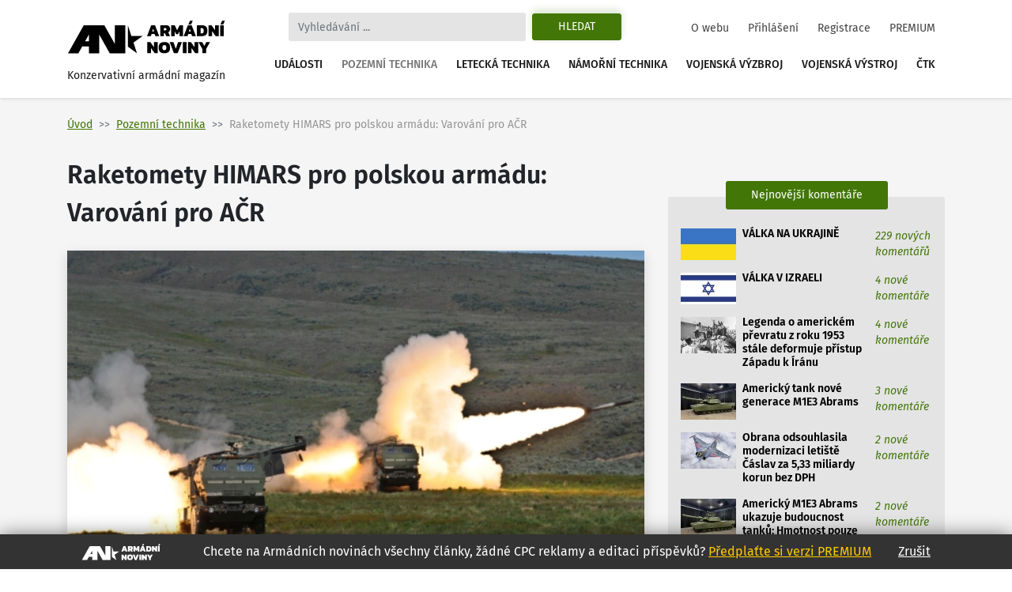

--- FILE ---
content_type: text/html
request_url: https://www.armadninoviny.cz/himars-pro-polskou-armadu-nebudou-polonizovane.html?stranka=8
body_size: 19293
content:
<!DOCTYPE html>
<html lang='cs'>
<head>
<title>Raketomety HIMARS pro polskou armádu: Varování pro AČR | Armádní noviny</title>
<meta charset="utf-8" />
<meta http-equiv="X-UA-Compatible" content="IE=edge">
<meta name="viewport" content="minimum-scale=1.0, width=device-width, initial-scale=1.0, shrink-to-fit=no">
<meta property='og:title' content='Raketomety HIMARS pro polskou armádu: Varování pro AČR'/>
<meta property='og:type' content='article'/>
<meta property='og:url' content='https://www.armadninoviny.cz/himars-pro-polskou-armadu-nebudou-polonizovane.html?stranka=8'/>
<meta property="og:image:type" content="image/jpeg"><meta property='og:site_name' content='Armádní noviny'/>
<meta property='og:description' content='Raketomety HIMARS pro polskou armádu: Varování pro AČR'/>
<meta property='og:email' content='redakce@armadninoviny.cz'/>
<meta name='robots' content='index, follow' />
<link rel="preload" href="/domains/0001/fonts/FiraSans-SemiBold.woff" as="font" crossorigin>
<link rel="preload" href="/domains/0001/fonts/FiraSans-Regular.woff" as="font" crossorigin>
<link rel="preload" href="/domains/0001/fonts/FiraSans-Medium.woff" as="font" crossorigin>
<link rel="preload" href="/domains/0001/fonts/FiraSans-Italic.woff" as="font" crossorigin>
<link rel="preload" href="/domains/0001/css/normalize.css" as="style" >
<link rel="preload" href="/domains/0001/css/main.css?69" as="style" >
<link rel='canonical' href='https://www.armadninoviny.cz/himars-pro-polskou-armadu-nebudou-polonizovane.html' />
<link rel="prev" href="https://www.armadninoviny.cz/himars-pro-polskou-armadu-nebudou-polonizovane.html?stranka=7" /><meta name='description' content='Raketomety HIMARS pro polskou armádu: Varování pro AČR' />
<meta name='author' content='ArmadniNoviny.cz'/>
<link rel="shortcut icon" href="/domains/0001/img/favicon.ico" type="image/x-icon" />
                        <link rel="icon" href="/domains/0001/img/favicon.ico" type="image/x-icon" />
<!--[if lt IE 9]><script src="https://html5shiv.googlecode.com/svn/trunk/html5.js"></script><![endif]--><link rel='stylesheet' type='text/css' media='print,screen' href='/domains/0001/css/normalize.css' />
<link rel='stylesheet' type='text/css' media='print,screen' href='https://stackpath.bootstrapcdn.com/bootstrap/4.1.3/css/bootstrap.min.css' />
<link rel='stylesheet' type='text/css' media='print,screen' href='https://use.fontawesome.com/releases/v5.10.2/css/all.css' />
<link rel='stylesheet' type='text/css' media='print,screen' href='/domains/0001/css/main.css?69' />
<!--[if lt IE 9]><![endif]-->                
                
                <!-- Global site tag (gtag.js) - Google Analytics -->
                <script async src="https://www.googletagmanager.com/gtag/js?id=UA-13173815-4"></script>
                <script>
                  window.dataLayer = window.dataLayer || [];
                  function gtag(){dataLayer.push(arguments);}
                  gtag("js", new Date());
                
                  gtag("config", "UA-13173815-4");
                </script>

            <!-- Podpora html5 v IE starsim nez IE9 -->
    <!--[if lt IE 9]>
    <script type="text/javascript" src="/js/html5shiv.min.js" />
    </script>
    <![endif]--><!-- Start GPT Tag -->
<script async src='https://securepubads.g.doubleclick.net/tag/js/gpt.js'></script>
<script>
  window.googletag = window.googletag || {cmd: []};
  googletag.cmd.push(function() {
    googletag.defineSlot('/224189511,22578542909/Armadninoviny/armadninoviny_980x120_', [[970,90],[980,120],'fluid',[728,90],[320,100]], 'div-gpt-ad-4031709-1')
             .addService(googletag.pubads());
    googletag.defineSlot('/224189511,22578542909/Armadninoviny/armadninoviny_300x600', [[160,600],[120,600],[300,600]], 'div-gpt-ad-4031709-2')
             .addService(googletag.pubads());
    googletag.defineSlot('/224189511,22578542909/Armadninoviny/armadninoviny_300x250_clanek', [[300,250],[300,300],[250,250],[336,280],'fluid'], 'div-gpt-ad-4031709-3')
             .addService(googletag.pubads());
    googletag.defineSlot('/224189511,22578542909/Armadninoviny/armadninoviny_square_1', [[300,250],'fluid',[300,300]], 'div-gpt-ad-4031709-4')
             .addService(googletag.pubads());
    googletag.defineSlot('/224189511,22578542909/Armadninoviny/armadninoviny_square_2', [[300,250],[300,300],'fluid'], 'div-gpt-ad-4031709-5')
             .addService(googletag.pubads());

    googletag.pubads().enableSingleRequest();
    googletag.pubads().collapseEmptyDivs();
    googletag.pubads().setCentering(true);
    googletag.enableServices();
  });
</script>
<!-- End GPT Tag --></head>

<body data-id="4124" class=" ">


    <div class="container">

        <div id='fb-root'></div>
<script>(function(d, s, id) {
  var js, fjs = d.getElementsByTagName(s)[0];
  if (d.getElementById(id)) return;
  js = d.createElement(s); js.id = id;
  js.src = 'https://connect.facebook.net/cs_CZ/sdk.js#xfbml=1&version=v3.2';
  fjs.parentNode.insertBefore(js, fjs);
}(document, 'script', 'facebook-jssdk'));</script>
    </div>




    

    <div class="container">



        <div class="reklamaHeader" ><div class='block-editbox' id='editbox17' ><div class='sledovat_prokliky' ><div class='ed'><div id='div-gpt-ad-4031709-1'>
  <script>
    googletag.cmd.push(function() { googletag.display('div-gpt-ad-4031709-1'); });
  </script>
</div></div></div></div></div>
    </div>


    <header>

        <div class="container">

            <nav class="navbar navbar-light navbar-expand-xl sidebarNavigation" data-sidebarClass="navbar-light">

                <div>
                    <a href="/" class="navbar-brand">
                        <?xml version="1.0" encoding="utf-8"?>
<!-- Generator: Adobe Illustrator 16.0.0, SVG Export Plug-In . SVG Version: 6.00 Build 0)  -->
<!DOCTYPE svg PUBLIC "-//W3C//DTD SVG 1.1//EN" "http://www.w3.org/Graphics/SVG/1.1/DTD/svg11.dtd">
<svg version="1.1" id="Vrstva_1" xmlns="http://www.w3.org/2000/svg" xmlns:xlink="http://www.w3.org/1999/xlink" x="0px" y="0px"
	 width="323.15px" height="68.03px" viewBox="0 0 323.15 68.03" enable-background="new 0 0 323.15 68.03" xml:space="preserve">
<path d="M154.052,31.702l-18.583,13.447l7.127,21.805l-18.526-13.517V9.925l7.047,21.823L154.052,31.702z M22.873,66.953H1.711
	L33.706,9.925h10.582h10.585h10.582h10.582l21.421,38.163V9.925h21.161v57.028h-10.588H97.458H86.869L65.455,28.786v38.167H44.288
	V53.168H30.613L22.873,66.953z M36.55,42.578h7.738V28.786L36.55,42.578z M171.661,9.63h7.797l8.596,22.319h-7.764l-1.732-4.436
	h-5.996l-1.697,4.436h-7.764L171.661,9.63z M177.657,22.314l-2.115-5.406l-2.078,5.406H177.657z M190.134,9.63h12.061
	c2.703,0,4.748,0.745,6.133,2.235c1.387,1.491,2.08,3.46,2.08,5.909c0,1.456-0.363,2.755-1.092,3.899s-1.703,2.074-2.928,2.79
	c0.438,0.347,0.809,0.855,1.107,1.525l2.6,5.961h-7.762l-2.289-5.164c-0.16-0.346-0.34-0.589-0.537-0.728
	c-0.195-0.139-0.479-0.208-0.848-0.208h-1.074v6.1h-7.451V9.63z M200.321,20.097c0.809,0,1.428-0.196,1.855-0.589
	c0.426-0.393,0.641-0.97,0.641-1.733c0-1.571-0.775-2.356-2.322-2.356h-2.91v4.679H200.321z M212.487,9.63h7.139l5.061,10.293
	l4.99-10.293h7.139v22.319h-7.451v-9.496l-2.773,5.684h-3.881l-2.771-5.684v9.496h-7.451V9.63z M246.589,9.63h7.797l8.596,22.319
	h-7.764l-1.732-4.436h-5.996l-1.697,4.436h-7.764L246.589,9.63z M250.817,0.619h5.752l-3.5,7.486h-5.441L250.817,0.619z
	 M252.585,22.314l-2.115-5.406l-2.078,5.406H252.585z M265.062,9.63h10.293c3.627,0,6.398,0.901,8.316,2.704
	s2.877,4.667,2.877,8.595c0,7.347-3.732,11.021-11.193,11.021h-10.293V9.63z M274.452,26.266c1.018,0,1.85-0.144,2.496-0.434
	c0.646-0.289,1.143-0.82,1.49-1.594c0.346-0.773,0.52-1.876,0.52-3.31c0-1.432-0.162-2.535-0.484-3.31
	c-0.324-0.774-0.805-1.311-1.439-1.612c-0.635-0.3-1.496-0.45-2.582-0.45h-1.939v10.709H274.452z M288.628,9.63h6.271l7.348,10.293
	V9.63h7.451v22.319h-6.342l-7.277-10.258v10.258h-7.451V9.63z M312.472,9.63h7.451v22.319h-7.451V9.63z M316.491,0.619h5.752
	l-3.5,7.486h-5.441L316.491,0.619z M163.794,44.287h6.273l7.348,10.294V44.287h7.451v22.319h-6.344l-7.277-10.258v10.258h-7.451
	V44.287z M189.89,64.232c-1.963-1.813-2.945-4.73-2.945-8.751c0-4.065,0.982-7.006,2.945-8.82c1.965-1.813,4.875-2.72,8.734-2.72
	c3.857,0,6.77,0.906,8.734,2.72c1.963,1.814,2.945,4.755,2.945,8.82c0,4.021-0.982,6.938-2.945,8.751
	c-1.965,1.813-4.877,2.721-8.734,2.721C194.765,66.953,191.854,66.046,189.89,64.232z M201.726,59.433
	c0.635-0.809,0.953-2.125,0.953-3.951c0-1.895-0.313-3.234-0.936-4.021c-0.623-0.785-1.664-1.178-3.119-1.178
	s-2.502,0.393-3.137,1.178c-0.635,0.786-0.953,2.126-0.953,4.021c0,1.849,0.318,3.172,0.953,3.969s1.682,1.195,3.137,1.195
	C200.056,60.646,201.091,60.241,201.726,59.433z M209.438,44.287h7.762l4.68,13.586l4.713-13.586h7.799l-8.596,22.319h-7.797
	L209.438,44.287z M236.47,44.287h7.451v22.319h-7.451V44.287z M246.694,44.287h6.271l7.348,10.294V44.287h7.451v22.319h-6.342
	l-7.277-10.258v10.258h-7.451V44.287z M276.325,58.462l-8.041-14.175h7.764l4.02,7.764l4.021-7.764h7.762l-8.074,14.175v8.145
	h-7.451V58.462z"/>
</svg>
                        <span>Konzervativní armádní magazín</span>
                    </a>

                </div>

                <div class="vyhledavani">

                    <button class="zavriHledani"><i class="fas fa-times"></i></button>

                    <form class="form-inline my-lg-0" id="frm_vyhledavani" method="get" action="/vyhledavani.html">

                        <input class="form-control mr-sm-2" type="search" placeholder="Vyhledávání ..." aria-label="Search" id="searchInput" name="vyraz" autocomplete="off">

                        <input type="hidden" name="action" value="naseptavac">

                        <button class="btn my-2 my-sm-0 btn-outline-success" type="submit" name="hledat">Hledat</button>

                        <div class="screen-mode">
                                                    </div>
                    </form>

                    <div class="dropdown-vyhledavani" id="naseptavac">



                    </div>

                </div>


                <button class="search-btn"><i class="fas fa-search"></i></button>
                <div class="screen-mode screen-mobile">
                                    </div>
                <button class="navbar-toggler rightNavbarToggler" type="button" data-toggle="collapse" data-target="#hlavniNav">Menu <span class="navbar-toggler-icon"></span></button>

                <div class="collapse navbar-collapse" id="hlavniNav">

                    <ul class="navbar-nav hlavni-nav ml-auto">

                        <li class="nav-item"><a href="/udalosti.html" class="nav-link">Události</a></li><li class="nav-item"><a href="/pozemni-technika.html" class="nav-link klikaci">Pozemní technika</a></li><li class="nav-item"><a href="/letecka-technika.html" class="nav-link">Letecká technika</a></li><li class="nav-item"><a href="/namorni-technika.html" class="nav-link">Námořní technika</a></li><li class="nav-item"><a href="/vojenska-vyzbroj.html" class="nav-link">Vojenská výzbroj</a></li><li class="nav-item"><a href="/vojenska-vystroj.html" class="nav-link">Vojenská výstroj</a></li><li class="nav-item"><a href="/ctk.html" class="nav-link">ČTK</a></li>
                    </ul>

                    <ul class="navbar-nav nav-prihlasovani ml-auto">

                        <li class="nav-item"><a href="/o-webu.html" class="nav-link">O webu</a></li><li class="nav-item"><a href="/prihlaseni.html" class="nav-link">Přihlášení</a></li><li class="nav-item"><a href="/registrace.html" class="nav-link">Registrace</a></li><li class="nav-item"><a href="/vyhody-an.html" class="nav-link">PREMIUM</a></li>
                    </ul>

                </div>



            </nav>

        </div>

    </header>




    <main>

        <div class="container">

            <div class="row">

                <div class="header-obsahu col">

                    <nav aria-label="breadcrumb">

							<ol class="breadcrumb">

								<li class="breadcrumb-item"><a href="/">Úvod</a></li><li class="breadcrumb-item active" aria-current="page"><a href="/pozemni-technika.html">Pozemní technika</a></li><li class="breadcrumb-item active" aria-current="page">Raketomety HIMARS pro polskou armádu: Varování pro AČR</li>

							</ol>

						</nav>




                </div>



                


            </div>

            <div class="row hlavni-obsah">

                <div class="col-lg-8 detail">


                    <h1 class='ed'>Raketomety HIMARS pro polskou armádu: Varování pro AČR</h1><div class='ed'><figure class="figure"><img alt="" class="figure-img" src="/domains/0023-armadninoviny_cz/useruploads/images/himars_srpen_2018.jpg" />
<figcaption class="figure-caption"><em>Raketomety HIMARS na střelnici Yakima Training Center; <a href="/domains/0023-armadninoviny_cz/useruploads/images/himars_srpen_2018b.jpg" target="_blank">větší foto</a> / Public Domain&nbsp;</em></figcaption>
</figure></div><div class="detail-text"><div class="novinka-header">
		<ul>
			<li class="datum">
				<img src="/domains/0001/img/calendar.svg" alt="">
				3. 8. 2018
			</li>
			<li class="komentare">
				<img src="/domains/0001/img/comment.svg" alt="">
				<a href="#diskuze">159 komentářů</a>
			</li>
			<li class="autor">
				<img src="/domains/0001/img/person.svg" alt="">
				<a href="/jan-grohmann.html">Jan Grohmann</a>
			</li>
			
		</ul>
	</div><div class='ed'><p><strong>Polské ministerstvo obrany změnilo podmínky programu Homar a přímo nakoupí americké raketomety HIMARS (High Mobility Artillery Rocket System) od Lockheed Martin. Oproti původním plánům tak nedojde k přenosu klíčových amerických know-how do Polska. </strong></p></div><script async src="https://serving.grapemedia.cz/player/grapemedia.js"></script>
<script data-playerPro="current">(function(){var s=document.querySelector('script[data-playerPro="current"]');s.removeAttribute("data-playerPro");(playerPro=window.playerPro||[]).push({id:"qOyKWY24qUdk",after:s});})();</script><div class="stary-clanek"><div class='ed'><p>Program Homar je jeden z nejdůležitějších vyzbrojovacích projektů polské armády. <a href="https://www.armadninoviny.cz/polsko-raketomety-jako-ofenzivni-nastroj-protiraketove-obrany.html" target="_blank">Raketomety Homar (tedy HIMARS) mají být zapojeny do velitelského systému IBCS</a> (Integrated Air &amp; Missile Defense Battle Command System) protivzdušné obrany (PVO) a v případě potřeby ničit postavení takticko-operačních raket nepřítele.</p>

<p>&nbsp;</p>

<p><span>Homar je součástí polské „triády“ zbraní dlouhého dosahu, které umožní polským ozbrojeným silám provádět údery na vzdálenost stovky kilometrů. Další dvě části triády tvoří střely s plochou dráhou letu JASSM/JASSM-ER a pobřežní raketové systémy NSM (Naval Strike Missile). Všechny tyto zbraně se stanou součástí velitelského systému IBCS.</span><br />
&nbsp;</p>

<p>Vyjednávání na úrovní vláda-vláda o nákupu raketometů HIMARS běží od roku 2015. Varšava v první fází počítá s třemi oddíly po 18 raketometech HIMARS (celkově 54 odpalovacích vozidel). <a href="https://www.armadninoviny.cz/polska-armada-raketove-posiluje-160-raketometu.html" target="_blank">Varšava ale plánuje postupně nakoupit až 160 raketometů.</a><br />
&nbsp;</p>

<p><span>Varšava však požadovala rozsáhlou „polonizaci“ raketometů HIMARS, především kvůli získání budoucí nezávislosti v oblasti raketových technologií. Nejde jen o použití kolových nákladních automobilů Jeltz, ale především o začlenění polského systému velení a řízení palby TOPAZ. Polská armáda chtěla mít tento klíčový prvek raketometů pod domácí kontrolou a nechtěla být závislá na firmě Lockheed Martin, především kvůli budoucímu, finančně jistě velmi náročnému, servisu (modernizaci).&nbsp; </span><br />
&nbsp;</p>

<p><span>Dalším zásadním požadavkem bylo přenesení know-how výroby klíčových součástek raket, především raketových motorů a paliva. Zvládnutí výroby raketových motorů a výroby tuhých jednosložkových paliv by umožnilo Polsku v budoucnu vyvinout vlastní levnější rakety země-země ráže 122 mm nebo 227 mm.</span><br />
&nbsp;</p>

<p dir="ltr"><span>Podle polského dopisovatele Armádních novin ale firma Lockheed Martin byla proti přenášení výroby do Polska. Pochopitelně pro firmu Lockheed Martin (a jistě i pro Washington) je mnohem výhodnější (nejen finančně), pokud bude Polsko v oblasti raketového vojska závislé na amerických službách a technologiích. Vždyť servis, školení, modernizace, opravy nebo nákup raket může Lockheedu v následující dekádě nebo dvou přinést další stovky milionů dolarů. </span></p>

<p>&nbsp;</p>

<p dir="ltr"><span>Jak Armádní noviny upozornil polský dopisovat, Lockheed nabízel polonizovanou verzi HIMARS mnohem dráže než původní americkou verzi. Stejně tak měl být vyvíjen tlak na konkurenční Izraelce s raketomety Lynx, aby z tendru odstoupili ‒ tedy, aby připravili mnohem dražší nabídku.</span></p>

<p dir="ltr">&nbsp;</p>

<p dir="ltr"><span>Jak obrat komentovali polští zástupci? <em>„Záleží nám na tom, aby Polsko získalo nejmodernější technologie, co nejdříve a za co nejlepší cenu,“</em> uvedl pro rádio Marija polský ministr obrany Mariusz Blaszczak. <em>„Na dnešním bojišti a v zeměpisné oblasti Polska jsou raketové a dělostřelecké jednotky nanejvýš důležité.“</em></span></p>

<p dir="ltr">&nbsp;</p>

<p dir="ltr" style="text-align: center;"><em><iframe allowfullscreen="" frameborder="0" height="330" src="https://www.youtube.com/embed/D5vz-k4mY3s" width="586"></iframe> </em></p>

<p dir="ltr" style="text-align: center;"><em>HIMARS na cvičení Saber Strike 2018</em></p>

<p>&nbsp;</p>

<p dir="ltr"><span>Oficiálně polské ministerstvo obrany ke změně přístupu k programu Homar napsalo:</span></p>

<p>&nbsp;</p>

<p dir="ltr"><span><em>„Ministerstvo obrany rozhodlo o ukončení řízení podle postupu přijatého v roce 2015 a okamžitě zahájilo jednání s americkou stranou. [...] Ještě v průběhu tohoto týdne delegace ministerstva obrany vedená náměstkem ministra Sebastianem Chvalkiem, který je odpovědný za technickou modernizaci polské armády, odcestuje do Spojených států a zahájí diskusi o realizaci programu Homar na základě Artillery Rocket System High Mobility - HIMARS,“</em> dočteme se v tiskové zprávě polského ministerstva obrany.</span></p>

<p dir="ltr">&nbsp;</p>

<p dir="ltr"><span><em>„Důvody opuštění dosavadního způsobu získání raketometů jsou: finanční očekávání od potenciálních dodavatelů, včetně zahraničních, překračují prostředky, které ministerstvo obrany poskytlo pro tento účel v době zahájení projektu, tj. počátkem roku 2015. V průběhu jednání nebylo možné dohodnout se na všech ustanoveních a požadavcích smlouvy, které souvisí s ochranou základního státního zájmu,“</em> stojí dále v komuniké.</span> <span> </span><br class="kix-line-break" />
<br />
<span>Zatím není jasné, jak velký podíl na programu Homar získá polský průmysl. Samotný prodej zastřeší americký program zahraničního prodeje zbraní FMS (Foreign Military Sale). Spolupráce s polským průmyslem bude řešena v rámci jednotlivých smluv mezi firmami. Pochopitelně „spotřební“ zboží a klíčové technologie, pro účel budoucích marží (servis a modernizace), zůstanou v rukou Lockheedu.</span></p>

<p>&nbsp;</p>

<p>Podle polské strany tak Varšava zvolí stejný model nákupu, <a href="https://www.armadninoviny.cz/vychodni-kridlo-nato-posiluje-rumunsko-kupuje-patrioty-a-himars.html" target="_blank">jako Rumunsko, které od Lockheedu rovněž nakoupilo raketomety HIMARS</a>. Takový postup je v první fázi rychlejší a levnější, ale do budoucna přináší riziko vysokých provozních nákladů, které nejsou pod kontrolou provozovatele.&nbsp;<br />
&nbsp;</p>

<p><span>Je třeba si uvědomit, že nákupem nových zbraňových systémů finanční výdaje nekončí, ba právě naopak. <strong>Provozní náklady, modernizace, nákup náhradních dílů, servis, školení nebo nákup munice během celého životního cyklu zbraňového systému hravě přesáhnou finanční náklady prvotního nákupu.</strong></span><br />
&nbsp;</p>

<p><span>Ostatně zbrojní firmy čím dál méně vydělávají na prodeji zbraní, a naopak čím dál více na údržbě, servisu a modernizaci dodaných zbraňových systémů ‒ zákazník přitom nemá jinou možnost a musí akceptovat jakoukoliv cenu prodejce, pokud chce mít své zbraně provozuschopné.</span><br />
&nbsp;</p>

<p dir="ltr">Polský a rumunský příklad je varování i pro Českou republiku. Na jedné straně je zde samozřejmě <a href="https://www.armadninoviny.cz/eurofighter-f-15-a-rafale-katar-si-kupuje-prizen.html" target="_blank">snaha „potěšit“ zahraniční přátelé</a>, což je v „real“ politice <a href="https://www.armadninoviny.cz/efekt-trump-polsko-nakoupi-za-miliardy-americke-systemy-patriot-a-himars.html" target="_blank">běžná věc</a>. Na druhé straně je si třeba uvědomit, že ekonomicky i politicky je mnohem výhodnější mít silný domácí zbrojní průmysl, který umí dodávat vlastní armádě klíčové zbraňové systémy a munici.&nbsp;</p>

<p>&nbsp;</p>

<p dir="ltr"><span>Ostatně v případě raketometů se Praha nemusí nutně obracet na Američany nebo Izraelce, ale může zkusit navázat rozhovory se Srbskem, Ukrajinou nebo dokonce s Čínou, pokud dané země budou ochotny podělit se o své know-how.</span></p>

<div>&nbsp;</div>

<p style="text-align: right;"><em>Zdroj: <a href="https://www.defence24.pl/zmiana-procedury-programu-homar-ruszaja-negocjacje-w-sprawie-systemu-himars-komentarz" target="_blank">Defence24</a></em></p></div><div class='cleaner'></div></div>


<p class="nahlasitChybuBox">

    <a href="#" id="nahlasit_chybu">Nahlásit chybu v článku</a>

</p>






<div class="nahlasit_chybu" style="display: none">

<form method="post" action="#nahlasit_chybu" >

    <div class="row">Popište nám chybu, kterou jste našli</div>

        <div class="row">

            <textarea name="popis" style="width: 100%; height: 50px;"></textarea><br />

            <div class="g-recaptcha" data-sitekey="6LctH3sUAAAAABDkqNwaKn4Lw1_wJDsST-_6mGw6"></div>

            

            <input type="submit" name="btnNahlasitChybu" value="Odeslat" class="button btn"/>

        </div>

</form>



</div>



<br /></div>    
	<!-- /224189511,22578542909/Armadninoviny/armadninoviny_diskuze_eu -->
	<script async src='https://securepubads.g.doubleclick.net/tag/js/gpt.js'></script>
	<script>
	  window.googletag = window.googletag || {cmd: []};
	  googletag.cmd.push(function() {
		googletag.defineSlot('/224189511,22578542909/Armadninoviny/armadninoviny_diskuze_eu', [[250, 250], 'fluid', [300, 300], [300, 250]], 'div-gpt-ad-1662385076665-0').addService(googletag.pubads());
		googletag.pubads().enableSingleRequest();
		googletag.enableServices();
	  });
	</script>
	<div id='div-gpt-ad-1662385076665-0' style='min-width: 250px; min-height: 250px;'>
	  <script>
		googletag.cmd.push(function() { googletag.display('div-gpt-ad-1662385076665-0'); });
	  </script>
	</div>
	<br /><h3>Související články</h3><div class="vypis-novinek souvisejici-clanky">
						<div class="novinka">
							<div class="novinka-obrazek">
								<a href="/polsko-hleda-nastupce-su-22-a-mig-29-kandidati-predstaveni.html" target="_blank">
									<img class="lazy-load" src="domains/0001/articles/mini/3813.jpg?201905290943" alt="">
								</a>
							</div>
                            <h2>
                                
                                <a href="/polsko-hleda-nastupce-su-22-a-mig-29-kandidati-predstaveni.html" target="_blank">Polsko hledá nástupce Su-22 a Mig-29: Kandidáti představeni</a>
							</h2>
							<div class="novinka-texty">
								<p>Polský Inspektorát pro vyzbrojováni zveřejnil výsledky analýzy trhu, která měla určit možné nástupce ...</p>
								<div class="novinka-header">
									<ul>
										<li class="datum">
											<img src="/domains/0001/img/calendar.svg" alt="">
											26.12.2017
										</li>
										<li class="komentare">
											<img src="/domains/0001/img/comment.svg" alt="">
											<a href="/polsko-hleda-nastupce-su-22-a-mig-29-kandidati-predstaveni.html#diskuze" target="_blank">31 komentářů</a>
										</li>
										<li class="autor">
											<img src="/domains/0001/img/person.svg" alt="">
											<a href="/jan-grohmann.html">Jan Grohmann</a>
										</li>
									</ul>
								</div>
							</div>
						</div>
						
					
						<div class="novinka">
							<div class="novinka-obrazek">
								<a href="/kolik-miliard-dolaru-zaplati-polsko-za-americke-patrioty3f.html" target="_blank">
									<img class="lazy-load" src="domains/0001/articles/mini/3867.jpg?201812060805" alt="">
								</a>
							</div>
                            <h2>
                                
                                <a href="/kolik-miliard-dolaru-zaplati-polsko-za-americke-patrioty3f.html" target="_blank">Kolik miliard dolarů zaplatí Polsko za americké Patrioty?</a>
							</h2>
							<div class="novinka-texty">
								<p>Washington nabídl Polsku dvě baterie protiraketových a protiletadlových systémů Patriot za 10,5 ...</p>
								<div class="novinka-header">
									<ul>
										<li class="datum">
											<img src="/domains/0001/img/calendar.svg" alt="">
											01.02.2018
										</li>
										<li class="komentare">
											<img src="/domains/0001/img/comment.svg" alt="">
											<a href="/kolik-miliard-dolaru-zaplati-polsko-za-americke-patrioty3f.html#diskuze" target="_blank">65 komentářů</a>
										</li>
										<li class="autor">
											<img src="/domains/0001/img/person.svg" alt="">
											<a href="/jan-grohmann.html">Jan Grohmann</a>
										</li>
									</ul>
								</div>
							</div>
						</div>
						
					
						<div class="novinka">
							<div class="novinka-obrazek">
								<a href="/polsko-kupuje-dalsi-cvicne-bojove-letouny-m-346-master.html" target="_blank">
									<img class="lazy-load" src="domains/0001/articles/mini/3913.jpg?202208290122" alt="">
								</a>
							</div>
                            <h2>
                                
                                <a href="/polsko-kupuje-dalsi-cvicne-bojove-letouny-m-346-master.html" target="_blank">Polsko kupuje další cvičně-bojové letouny M-346 Master</a>
							</h2>
							<div class="novinka-texty">
								<p>Polské ministerstvo obrany plánuje do konce března podepsat s italskou firmou Leonardo smlouvu o ...</p>
								<div class="novinka-header">
									<ul>
										<li class="datum">
											<img src="/domains/0001/img/calendar.svg" alt="">
											07.03.2018
										</li>
										<li class="komentare">
											<img src="/domains/0001/img/comment.svg" alt="">
											<a href="/polsko-kupuje-dalsi-cvicne-bojove-letouny-m-346-master.html#diskuze" target="_blank">85 komentářů</a>
										</li>
										<li class="autor">
											<img src="/domains/0001/img/person.svg" alt="">
											<a href="/jan-grohmann.html">Jan Grohmann</a>
										</li>
									</ul>
								</div>
							</div>
						</div>
						
					
						<div class="novinka">
							<div class="novinka-obrazek">
								<a href="/polsko-americky-system-protivzdusne-obrany-patriot.html" target="_blank">
									<img class="lazy-load" src="domains/0001/articles/mini/3944.jpg?202304190350" alt="">
								</a>
							</div>
                            <h2>
                                
                                <a href="/polsko-americky-system-protivzdusne-obrany-patriot.html" target="_blank">Zakázka století: Polsko kupuje systémy Patriot</a>
							</h2>
							<div class="novinka-texty">
								<p>Po mnoha letech vyjednávání Polsko podepsalo bez nadsázky nejvýznamnější (zejména z politického ...</p>
								<div class="novinka-header">
									<ul>
										<li class="datum">
											<img src="/domains/0001/img/calendar.svg" alt="">
											29.03.2018
										</li>
										<li class="komentare">
											<img src="/domains/0001/img/comment.svg" alt="">
											<a href="/polsko-americky-system-protivzdusne-obrany-patriot.html#diskuze" target="_blank">78 komentářů</a>
										</li>
										<li class="autor">
											<img src="/domains/0001/img/person.svg" alt="">
											<a href="/jan-grohmann.html">Jan Grohmann</a>
										</li>
									</ul>
								</div>
							</div>
						</div>
						
					</div><span id='diskuze'></span><div class="rozbalitZabalit"><span>Zvýraznit příspěvky za posledních:</span><div class="rozbalitZabalitBox"><a href="#"  data-h="6">6h</a><a href="#"  data-h="12">12h</a><a href="#" class='aktivni' data-h="24">24h</a></div><div class="sbalitRozbalitPrispevky"><a href="#" class="rozbalit ">Rozbalit vše</a><a href="#" class="sbalit aktivni">Sbalit vše</a></div></div><ul class="seznam-komentaru" id="seznam-komentaru"><li id="prispevek108023" class="  u177"><div class="komentar  komuser177" data-time="1533317172" data-id="108023" data-user-id="177">
					<div class="komentar-header">
						<div class="koment-autor">
							<span class="avatar">
								<img src="domains/0001/registrace/default.jpg" alt="">
							</span>
							<span class="koment-jmeno">
								Jura99
							</span>
						</div>
						<div class="koment-datum">
								<span>19:26</span> <span>03.08.2018</span>
						</div>
						<div class="koment-like noreg" id="l108023-4124">
							<ul class="plus_minus">
								<li class="lk like">
                                    <a href="#" class="up" title="S tímto názorem SOUHLASÍM">
                                        <img src="/domains/0001/img/like.svg" alt="">
                                        <span>4</span>
                                    </a> 
                                    
                                </li>
								<li class="lk dislike">
                                    <a href="#" class="down" title="S tímto názorem NESOUHLASÍM">
                                        <img src="/domains/0001/img/dislike.svg" alt="">
                                        <span>5</span>
                                    </a> 
                                    
                                </li>
							</ul>
						</div></div><div class="koment-text" style="display: block;">
                        <p class="koment-perex">Gibon, PavolR: jestli nemate neco jineho nez Modular, tak skoda slov.
Venoval bych se tem Ukrajincum, maji dobre veci, nastupce Smerče nebo Tocka-U. To jsou zbrane co vymazou ...<a href="#108023" class="vice">Zobrazit celý příspěvek</a></p>
						<p class="koment-obsah">Gibon, PavolR: jestli nemate neco jineho nez Modular, tak skoda slov.<br />
Venoval bych se tem Ukrajincum, maji dobre veci, nastupce Smerče nebo Tocka-U. To jsou zbrane co vymazou cilovy prostor z mapy.<a href="" class="mene">Skrýt celý příspěvek</a></p></div>
                    
					
                    <div class="odpoved"></div>
				</div></li><li id="prispevek108021" class="  u50"><div class="komentar  komuser50" data-time="1533316950" data-id="108021" data-user-id="50">
					<div class="komentar-header">
						<div class="koment-autor">
							<span class="avatar">
								<img src="domains/0001/registrace/default.jpg" alt="">
							</span>
							<span class="koment-jmeno">
								flanker.jirka
							</span>
						</div>
						<div class="koment-datum">
								<span>19:22</span> <span>03.08.2018</span>
						</div>
						<div class="koment-like noreg" id="l108021-4124">
							<ul class="plus_minus">
								<li class="lk like">
                                    <a href="#" class="up" title="S tímto názorem SOUHLASÍM">
                                        <img src="/domains/0001/img/like.svg" alt="">
                                        <span>0</span>
                                    </a> 
                                    
                                </li>
								<li class="lk dislike">
                                    <a href="#" class="down" title="S tímto názorem NESOUHLASÍM">
                                        <img src="/domains/0001/img/dislike.svg" alt="">
                                        <span>0</span>
                                    </a> 
                                    
                                </li>
							</ul>
						</div></div><div class="koment-text" style="display: block;">
                        <p class="koment-perex">V ČR můžeme jen tiše závidět, ...</p>
						<p class="koment-obsah">V ČR můžeme jen tiše závidět, ...</p></div>
                    
					
                    <div class="odpoved"></div>
				</div></li><li id="prispevek108019" class="  u2342"><div class="komentar  komuser2342" data-time="1533314864" data-id="108019" data-user-id="2342">
					<div class="komentar-header">
						<div class="koment-autor">
							<span class="avatar">
								<img src="domains/0001/registrace/default.jpg" alt="">
							</span>
							<span class="koment-jmeno">
								Gibon
							</span>
						</div>
						<div class="koment-datum">
								<span>18:47</span> <span>03.08.2018</span>
						</div>
						<div class="koment-like noreg" id="l108019-4124">
							<ul class="plus_minus">
								<li class="lk like">
                                    <a href="#" class="up" title="S tímto názorem SOUHLASÍM">
                                        <img src="/domains/0001/img/like.svg" alt="">
                                        <span>2</span>
                                    </a> 
                                    
                                </li>
								<li class="lk dislike">
                                    <a href="#" class="down" title="S tímto názorem NESOUHLASÍM">
                                        <img src="/domains/0001/img/dislike.svg" alt="">
                                        <span>2</span>
                                    </a> 
                                    
                                </li>
							</ul>
						</div></div><div class="koment-text" style="display: block;">
                        <p class="koment-perex">Jara: Na záver riešenia celého projektu bol dňa 30.11.2010 medzi zahraničnou spoločnosťou a MO SR podpísaná dohoda o urovnaní. Podpísaním uvedeného dokumentu všetky vlastnícke ...<a href="#108019" class="vice">Zobrazit celý příspěvek</a></p>
						<p class="koment-obsah">Jara: Na záver riešenia celého projektu bol dňa 30.11.2010 medzi zahraničnou spoločnosťou a MO SR podpísaná dohoda o urovnaní. Podpísaním uvedeného dokumentu všetky vlastnícke práva na výsledky vývoja a riešenia projektu prešli do vlastníctva štátu v správe MO SR.<a href="" class="mene">Skrýt celý příspěvek</a></p></div>
                    
					
                    <div class="odpoved"></div>
				</div></li><li id="prispevek108018" class="  u2049"><div class="komentar  komuser2049" data-time="1533313969" data-id="108018" data-user-id="2049">
					<div class="komentar-header">
						<div class="koment-autor">
							<span class="avatar">
								<img src="domains/0001/registrace/2049.jpg" alt="">
							</span>
							<span class="koment-jmeno">
								PavolR
							</span>
						</div>
						<div class="koment-datum">
								<span>18:32</span> <span>03.08.2018</span>
						</div>
						<div class="koment-like noreg" id="l108018-4124">
							<ul class="plus_minus">
								<li class="lk like">
                                    <a href="#" class="up" title="S tímto názorem SOUHLASÍM">
                                        <img src="/domains/0001/img/like.svg" alt="">
                                        <span>2</span>
                                    </a> 
                                    
                                </li>
								<li class="lk dislike">
                                    <a href="#" class="down" title="S tímto názorem NESOUHLASÍM">
                                        <img src="/domains/0001/img/dislike.svg" alt="">
                                        <span>0</span>
                                    </a> 
                                    
                                </li>
							</ul>
						</div></div><div class="koment-text" style="display: block;">
                        <p class="koment-perex">Tú Čínu si vôbec netreba všímať, je to iba redakciou nahodená udička, aby tu tento víkend nebolo tak mŕtvo ako minulý, ak sa im na ňu niekto chytí. :-)</p>
						<p class="koment-obsah">Tú Čínu si vôbec netreba všímať, je to iba redakciou nahodená udička, aby tu tento víkend nebolo tak mŕtvo ako minulý, ak sa im na ňu niekto chytí. :-)</p></div>
                    
					
                    <div class="odpoved"></div>
				</div></li><li id="prispevek108017" class="  u1235"><div class="komentar  komuser1235" data-time="1533312800" data-id="108017" data-user-id="1235">
					<div class="komentar-header">
						<div class="koment-autor">
							<span class="avatar">
								<img src="domains/0001/registrace/default.jpg" alt="">
							</span>
							<span class="koment-jmeno">
								Rase
							</span>
						</div>
						<div class="koment-datum">
								<span>18:13</span> <span>03.08.2018</span>
						</div>
						<div class="koment-like noreg" id="l108017-4124">
							<ul class="plus_minus">
								<li class="lk like">
                                    <a href="#" class="up" title="S tímto názorem SOUHLASÍM">
                                        <img src="/domains/0001/img/like.svg" alt="">
                                        <span>0</span>
                                    </a> 
                                    
                                </li>
								<li class="lk dislike">
                                    <a href="#" class="down" title="S tímto názorem NESOUHLASÍM">
                                        <img src="/domains/0001/img/dislike.svg" alt="">
                                        <span>0</span>
                                    </a> 
                                    
                                </li>
							</ul>
						</div></div><div class="koment-text" style="display: block;">
                        <p class="koment-perex">Jara:
očividně si neuvědomujete, že nakupovat techniku od Izraele není o nic lepší než ji nakupovat přímo od USA. Přeci jen i jim většinu výroby dotují, nebo kooperují ohledně ...<a href="#108017" class="vice">Zobrazit celý příspěvek</a></p>
						<p class="koment-obsah">Jara:<br />
očividně si neuvědomujete, že nakupovat techniku od Izraele není o nic lepší než ji nakupovat přímo od USA. Přeci jen i jim většinu výroby dotují, nebo kooperují ohledně součástek. V tomhle si opravdu nepomůžeme. <br />
<br />
Ohledně zmiňované CSG, tak i ti nakupují hodně dílů mimo ČR, počeští ji a akorát si k ceně ještě něco přihodí. Tedy i ten provoz by vyšel ještě dál. Stejně to dělá i Omnipol a další firmy co prodávají "české" produkty... nedělejme si iluze. Umím si představit, že CSG postaví pořádný raketomet spolu se Srby. Problém vidím v tom, že nevíme, jak moc je jejich technika funkční - dle západních měřítek (spolehlivost atd.). Ukrajince bych si škrtl, ty si zabrali už Poláci. Čína je asi špatný vtip od redakce. Asi si neumíte představit, jaká by byla reakce z USA, kdyby se o něčem podobném jen mluvilo. Velký potenciál vidím u Jižní Koreje, ale obávám se, že by to bylo stejné jako u Izraelců - navíc jejich raketomet taky vypadá jen jako předeklovaný HIMARS.<a href="" class="mene">Skrýt celý příspěvek</a></p></div>
                    
					
                    <div class="odpoved"></div>
				</div></li><li id="prispevek108016" class="  u279"><div class="komentar  komuser279" data-time="1533312135" data-id="108016" data-user-id="279">
					<div class="komentar-header">
						<div class="koment-autor">
							<span class="avatar">
								<img src="domains/0001/registrace/default.jpg" alt="">
							</span>
							<span class="koment-jmeno">
								Nesher
							</span>
						</div>
						<div class="koment-datum">
								<span>18:02</span> <span>03.08.2018</span>
						</div>
						<div class="koment-like noreg" id="l108016-4124">
							<ul class="plus_minus">
								<li class="lk like">
                                    <a href="#" class="up" title="S tímto názorem SOUHLASÍM">
                                        <img src="/domains/0001/img/like.svg" alt="">
                                        <span>0</span>
                                    </a> 
                                    
                                </li>
								<li class="lk dislike">
                                    <a href="#" class="down" title="S tímto názorem NESOUHLASÍM">
                                        <img src="/domains/0001/img/dislike.svg" alt="">
                                        <span>0</span>
                                    </a> 
                                    
                                </li>
							</ul>
						</div></div><div class="koment-text" style="display: block;">
                        <p class="koment-perex">alea<br />
Za ty raketomety by daně odvedla nejspíše v Srbsku a na Slovensku </p>
						<p class="koment-obsah">alea<br />
Za ty raketomety by daně odvedla nejspíše v Srbsku a na Slovensku </p></div>
                    
					
                    <div class="odpoved"></div>
				</div></li><li id="prispevek108015" class="  u279"><div class="komentar  komuser279" data-time="1533312042" data-id="108015" data-user-id="279">
					<div class="komentar-header">
						<div class="koment-autor">
							<span class="avatar">
								<img src="domains/0001/registrace/default.jpg" alt="">
							</span>
							<span class="koment-jmeno">
								Nesher
							</span>
						</div>
						<div class="koment-datum">
								<span>18:00</span> <span>03.08.2018</span>
						</div>
						<div class="koment-like noreg" id="l108015-4124">
							<ul class="plus_minus">
								<li class="lk like">
                                    <a href="#" class="up" title="S tímto názorem SOUHLASÍM">
                                        <img src="/domains/0001/img/like.svg" alt="">
                                        <span>0</span>
                                    </a> 
                                    
                                </li>
								<li class="lk dislike">
                                    <a href="#" class="down" title="S tímto názorem NESOUHLASÍM">
                                        <img src="/domains/0001/img/dislike.svg" alt="">
                                        <span>0</span>
                                    </a> 
                                    
                                </li>
							</ul>
						</div></div><div class="koment-text" style="display: block;">
                        <p class="koment-perex">Jara<br />
Viz moje otázka níže, dává přenos know-how pro 18 kusů smysl? Na nové houfnice si také max. uděláme podvozek a celospalitelné nábojky a nikdo to za problém  nepovažuje.</p>
						<p class="koment-obsah">Jara<br />
Viz moje otázka níže, dává přenos know-how pro 18 kusů smysl? Na nové houfnice si také max. uděláme podvozek a celospalitelné nábojky a nikdo to za problém  nepovažuje.</p></div>
                    
					
                    <div class="odpoved"></div>
				</div></li><li id="prispevek108013" class="  u1704"><div class="komentar  komuser1704" data-time="1533311935" data-id="108013" data-user-id="1704">
					<div class="komentar-header">
						<div class="koment-autor">
							<span class="avatar">
								<img src="domains/0001/registrace/default.jpg" alt="">
							</span>
							<span class="koment-jmeno">
								alea206
							</span>
						</div>
						<div class="koment-datum">
								<span>17:58</span> <span>03.08.2018</span>
						</div>
						<div class="koment-like noreg" id="l108013-4124">
							<ul class="plus_minus">
								<li class="lk like">
                                    <a href="#" class="up" title="S tímto názorem SOUHLASÍM">
                                        <img src="/domains/0001/img/like.svg" alt="">
                                        <span>0</span>
                                    </a> 
                                    
                                </li>
								<li class="lk dislike">
                                    <a href="#" class="down" title="S tímto názorem NESOUHLASÍM">
                                        <img src="/domains/0001/img/dislike.svg" alt="">
                                        <span>0</span>
                                    </a> 
                                    
                                </li>
							</ul>
						</div></div><div class="koment-text" style="display: block;">
                        <p class="koment-perex">Nesher:
Je v tom velky rozdil CSG zamestnava lidi v CR a sub dodavatele ma take v CR, takze nakoupit od nich neco co vyrabeji v CR je vzdycky lepsi nez od LM nebo kohokoli jinyho, ...<a href="#108013" class="vice">Zobrazit celý příspěvek</a></p>
						<p class="koment-obsah">Nesher:<br />
Je v tom velky rozdil CSG zamestnava lidi v CR a sub dodavatele ma take v CR, takze nakoupit od nich neco co vyrabeji v CR je vzdycky lepsi nez od LM nebo kohokoli jinyho, kdo pochopitelne nevyrabi v CR. Pokud navic CSG plati dane v CR (nechce se mi hledat) tak je to rozdil opravdu velky<a href="" class="mene">Skrýt celý příspěvek</a></p></div>
                    
					
                    <div class="odpoved"></div>
				</div></li><li id="prispevek108011" class="  u2529"><div class="komentar  komuser2529" data-time="1533311133" data-id="108011" data-user-id="2529">
					<div class="komentar-header">
						<div class="koment-autor">
							<span class="avatar">
								<img src="domains/0001/registrace/2529.jpg" alt="">
							</span>
							<span class="koment-jmeno">
								Jara
							</span>
						</div>
						<div class="koment-datum">
								<span>17:45</span> <span>03.08.2018</span>
						</div>
						<div class="koment-like noreg" id="l108011-4124">
							<ul class="plus_minus">
								<li class="lk like">
                                    <a href="#" class="up" title="S tímto názorem SOUHLASÍM">
                                        <img src="/domains/0001/img/like.svg" alt="">
                                        <span>0</span>
                                    </a> 
                                    
                                </li>
								<li class="lk dislike">
                                    <a href="#" class="down" title="S tímto názorem NESOUHLASÍM">
                                        <img src="/domains/0001/img/dislike.svg" alt="">
                                        <span>1</span>
                                    </a> 
                                    
                                </li>
							</ul>
						</div></div><div class="koment-text" style="display: block;">
                        <p class="koment-perex">No tak Slováci si na to dělají nástavbu a hydrauliku ;)))</p>
						<p class="koment-obsah">No tak Slováci si na to dělají nástavbu a hydrauliku ;)))</p></div>
                    
					
                    <div class="odpoved"></div>
				</div></li><li id="prispevek108010" class="  u2529"><div class="komentar  komuser2529" data-time="1533311057" data-id="108010" data-user-id="2529">
					<div class="komentar-header">
						<div class="koment-autor">
							<span class="avatar">
								<img src="domains/0001/registrace/2529.jpg" alt="">
							</span>
							<span class="koment-jmeno">
								Jara
							</span>
						</div>
						<div class="koment-datum">
								<span>17:44</span> <span>03.08.2018</span>
						</div>
						<div class="koment-like noreg" id="l108010-4124">
							<ul class="plus_minus">
								<li class="lk like">
                                    <a href="#" class="up" title="S tímto názorem SOUHLASÍM">
                                        <img src="/domains/0001/img/like.svg" alt="">
                                        <span>0</span>
                                    </a> 
                                    
                                </li>
								<li class="lk dislike">
                                    <a href="#" class="down" title="S tímto názorem NESOUHLASÍM">
                                        <img src="/domains/0001/img/dislike.svg" alt="">
                                        <span>0</span>
                                    </a> 
                                    
                                </li>
							</ul>
						</div></div><div class="koment-text" style="display: block;">
                        <p class="koment-perex">Možná už by ČR mohla zhmotnit ty často vyzdvihované dobré vztahy s Izraelem a nakoupit u nich PVO a raketomety, Izraelci chtějí dodávat NATO a nějaký přenos technologií/výroby do ...<a href="#108010" class="vice">Zobrazit celý příspěvek</a></p>
						<p class="koment-obsah">Možná už by ČR mohla zhmotnit ty často vyzdvihované dobré vztahy s Izraelem a nakoupit u nich PVO a raketomety, Izraelci chtějí dodávat NATO a nějaký přenos technologií/výroby do ČR pro zvýšení šancí naplnit tyto cile by možná bylo hypoteticky možné? Další výhoda v případě izraelských zbraní je absence jakéhokoli politického diktátu .....<a href="" class="mene">Skrýt celý příspěvek</a></p></div>
                    
					
                    <div class="odpoved"></div>
				</div></li><li id="prispevek108009" class="  u279"><div class="komentar  komuser279" data-time="1533310905" data-id="108009" data-user-id="279">
					<div class="komentar-header">
						<div class="koment-autor">
							<span class="avatar">
								<img src="domains/0001/registrace/default.jpg" alt="">
							</span>
							<span class="koment-jmeno">
								Nesher
							</span>
						</div>
						<div class="koment-datum">
								<span>17:41</span> <span>03.08.2018</span>
						</div>
						<div class="koment-like noreg" id="l108009-4124">
							<ul class="plus_minus">
								<li class="lk like">
                                    <a href="#" class="up" title="S tímto názorem SOUHLASÍM">
                                        <img src="/domains/0001/img/like.svg" alt="">
                                        <span>0</span>
                                    </a> 
                                    
                                </li>
								<li class="lk dislike">
                                    <a href="#" class="down" title="S tímto názorem NESOUHLASÍM">
                                        <img src="/domains/0001/img/dislike.svg" alt="">
                                        <span>0</span>
                                    </a> 
                                    
                                </li>
							</ul>
						</div></div><div class="koment-text" style="display: block;">
                        <p class="koment-perex">Liberal
Nekoupili jsme ji my, ale soukromá společnost CSG. Viz můj příspěvek níže.

Pavol
A co si na to děláte doma?  Navíc, být závislý na LM nebo na jiné soukromé ...<a href="#108009" class="vice">Zobrazit celý příspěvek</a></p>
						<p class="koment-obsah">Liberal<br />
Nekoupili jsme ji my, ale soukromá společnost CSG. Viz můj příspěvek níže.<br />
<br />
Pavol<br />
A co si na to děláte doma?  Navíc, být závislý na LM nebo na jiné soukromé společnosti, kde je rozdíl?<a href="" class="mene">Skrýt celý příspěvek</a></p></div>
                    
					
                    <div class="odpoved"></div>
				</div></li><li id="prispevek108008" class="  u2529"><div class="komentar  komuser2529" data-time="1533310751" data-id="108008" data-user-id="2529">
					<div class="komentar-header">
						<div class="koment-autor">
							<span class="avatar">
								<img src="domains/0001/registrace/2529.jpg" alt="">
							</span>
							<span class="koment-jmeno">
								Jara
							</span>
						</div>
						<div class="koment-datum">
								<span>17:39</span> <span>03.08.2018</span>
						</div>
						<div class="koment-like noreg" id="l108008-4124">
							<ul class="plus_minus">
								<li class="lk like">
                                    <a href="#" class="up" title="S tímto názorem SOUHLASÍM">
                                        <img src="/domains/0001/img/like.svg" alt="">
                                        <span>0</span>
                                    </a> 
                                    
                                </li>
								<li class="lk dislike">
                                    <a href="#" class="down" title="S tímto názorem NESOUHLASÍM">
                                        <img src="/domains/0001/img/dislike.svg" alt="">
                                        <span>0</span>
                                    </a> 
                                    
                                </li>
							</ul>
						</div></div><div class="koment-text" style="display: block;">
                        <p class="koment-perex">Ta Čína to bude asi jen tak pro pobavení publika :))</p>
						<p class="koment-obsah">Ta Čína to bude asi jen tak pro pobavení publika :))</p></div>
                    
					
                    <div class="odpoved"></div>
				</div></li><li id="prispevek108007" class="  u2049"><div class="komentar  komuser2049" data-time="1533310356" data-id="108007" data-user-id="2049">
					<div class="komentar-header">
						<div class="koment-autor">
							<span class="avatar">
								<img src="domains/0001/registrace/2049.jpg" alt="">
							</span>
							<span class="koment-jmeno">
								PavolR
							</span>
						</div>
						<div class="koment-datum">
								<span>17:32</span> <span>03.08.2018</span>
						</div>
						<div class="koment-like noreg" id="l108007-4124">
							<ul class="plus_minus">
								<li class="lk like">
                                    <a href="#" class="up" title="S tímto názorem SOUHLASÍM">
                                        <img src="/domains/0001/img/like.svg" alt="">
                                        <span>4</span>
                                    </a> 
                                    
                                </li>
								<li class="lk dislike">
                                    <a href="#" class="down" title="S tímto názorem NESOUHLASÍM">
                                        <img src="/domains/0001/img/dislike.svg" alt="">
                                        <span>2</span>
                                    </a> 
                                    
                                </li>
							</ul>
						</div></div><div class="koment-text" style="display: block;">
                        <p class="koment-perex">Hej, a čo takto rozhovory so Slovenskom?! My už máme 227mm integrovaný na podvozku Tatra a treba iba maličký výskum a vývoj, aby išlo použiť aj modernejšie verzie. ;-)</p>
						<p class="koment-obsah">Hej, a čo takto rozhovory so Slovenskom?! My už máme 227mm integrovaný na podvozku Tatra a treba iba maličký výskum a vývoj, aby išlo použiť aj modernejšie verzie. ;-)</p></div>
                    
					
                    <div class="odpoved"></div>
				</div></li><li id="prispevek108005" class="  u66"><div class="komentar  komuser66" data-time="1533309822" data-id="108005" data-user-id="66">
					<div class="komentar-header">
						<div class="koment-autor">
							<span class="avatar">
								<img src="domains/0001/registrace/default.jpg" alt="">
							</span>
							<span class="koment-jmeno">
								liberal shark
							</span>
						</div>
						<div class="koment-datum">
								<span>17:23</span> <span>03.08.2018</span>
						</div>
						<div class="koment-like noreg" id="l108005-4124">
							<ul class="plus_minus">
								<li class="lk like">
                                    <a href="#" class="up" title="S tímto názorem SOUHLASÍM">
                                        <img src="/domains/0001/img/like.svg" alt="">
                                        <span>0</span>
                                    </a> 
                                    
                                </li>
								<li class="lk dislike">
                                    <a href="#" class="down" title="S tímto názorem NESOUHLASÍM">
                                        <img src="/domains/0001/img/dislike.svg" alt="">
                                        <span>0</span>
                                    </a> 
                                    
                                </li>
							</ul>
						</div></div><div class="koment-text" style="display: block;">
                        <p class="koment-perex">Tak proto jsme koupili tu srbskou raketovou firmu. Je to drsne pouceni.</p>
						<p class="koment-obsah">Tak proto jsme koupili tu srbskou raketovou firmu. Je to drsne pouceni.</p></div>
                    
					
                    <div class="odpoved"></div>
				</div></li><li id="prispevek108004" class="  u66"><div class="komentar  komuser66" data-time="1533309818" data-id="108004" data-user-id="66">
					<div class="komentar-header">
						<div class="koment-autor">
							<span class="avatar">
								<img src="domains/0001/registrace/default.jpg" alt="">
							</span>
							<span class="koment-jmeno">
								liberal shark
							</span>
						</div>
						<div class="koment-datum">
								<span>17:23</span> <span>03.08.2018</span>
						</div>
						<div class="koment-like noreg" id="l108004-4124">
							<ul class="plus_minus">
								<li class="lk like">
                                    <a href="#" class="up" title="S tímto názorem SOUHLASÍM">
                                        <img src="/domains/0001/img/like.svg" alt="">
                                        <span>0</span>
                                    </a> 
                                    
                                </li>
								<li class="lk dislike">
                                    <a href="#" class="down" title="S tímto názorem NESOUHLASÍM">
                                        <img src="/domains/0001/img/dislike.svg" alt="">
                                        <span>0</span>
                                    </a> 
                                    
                                </li>
							</ul>
						</div></div><div class="koment-text" style="display: block;">
                        <p class="koment-perex">Tak proto jsme koupili tu srbskou raketovou firmu. Je to drsne pouceni.</p>
						<p class="koment-obsah">Tak proto jsme koupili tu srbskou raketovou firmu. Je to drsne pouceni.</p></div>
                    
					
                    <div class="odpoved"></div>
				</div></li><li id="prispevek108002" class="  u279"><div class="komentar  komuser279" data-time="1533307751" data-id="108002" data-user-id="279">
					<div class="komentar-header">
						<div class="koment-autor">
							<span class="avatar">
								<img src="domains/0001/registrace/default.jpg" alt="">
							</span>
							<span class="koment-jmeno">
								Nesher
							</span>
						</div>
						<div class="koment-datum">
								<span>16:49</span> <span>03.08.2018</span>
						</div>
						<div class="koment-like noreg" id="l108002-4124">
							<ul class="plus_minus">
								<li class="lk like">
                                    <a href="#" class="up" title="S tímto názorem SOUHLASÍM">
                                        <img src="/domains/0001/img/like.svg" alt="">
                                        <span>1</span>
                                    </a> 
                                    
                                </li>
								<li class="lk dislike">
                                    <a href="#" class="down" title="S tímto názorem NESOUHLASÍM">
                                        <img src="/domains/0001/img/dislike.svg" alt="">
                                        <span>0</span>
                                    </a> 
                                    
                                </li>
							</ul>
						</div></div><div class="koment-text" style="display: block;">
                        <p class="koment-perex">Článek je zajímavý, a to včetně avizovaných řešení (tedy až na tu Čínu), nicméně mi tam chybí hlubší analýza:
a) dává jakýkoliv přenos know-how smysl pro max. 18-24 raketometů? ...<a href="#108002" class="vice">Zobrazit celý příspěvek</a></p>
						<p class="koment-obsah">Článek je zajímavý, a to včetně avizovaných řešení (tedy až na tu Čínu), nicméně mi tam chybí hlubší analýza:<br />
a) dává jakýkoliv přenos know-how smysl pro max. 18-24 raketometů? Nebylo by to v důsledku dražší než standardní nákup včetně dalších průběžných výdajů na servis, ND atd. ? Pro Poláky by to při zvažovaných 160 kusech už smysl dávat mohlo, ale pro nás?<br />
b) I kdyby k takové bohemizaci došlo, jakou máme záruku, že např. CSG, která by k tomu měla asi nejblíže (i vzhledem ke své srbské akvizici) nebude postupovat podobně jako LM? Tj.dodá relativně levně raketomet (otázka jak kvalitní ve srovnání s HIMARS) a pak si to nenechá více než zaplatit na servisu a hlavně na modernizacích?<br />
Nesmíme zapomínat, že polský zbrojní průmysl je téměř celý státní, což mimo nepopiratelné výhody vlivu státu na výrobce, nese i velké nevýhody. V polském případě každoroční dotace ze státního rozpočtu, průměrný a většinou i drahý  produkt zaměřený na jednoho klienta a neschopnost exportu.<br />
V ČR jsou veškeré větší kapacity vyjma VOP CZ soukromé, tedy těžko čekat, že by se výrobci chovali nějak jinak než LM, prostě o peníze jde vždy až v první řadě.<a href="" class="mene">Skrýt celý příspěvek</a></p></div>
                    
					
                    <div class="odpoved"></div>
				</div></li><li id="prispevek107999" class="  u177"><div class="komentar  zvyraznit komuser177" data-time="1533305770" data-id="107999" data-user-id="177">
					<div class="komentar-header">
						<div class="koment-autor">
							<span class="avatar">
								<img src="domains/0001/registrace/default.jpg" alt="">
							</span>
							<span class="koment-jmeno">
								Jura99
							</span>
						</div>
						<div class="koment-datum">
								<span>16:16</span> <span>03.08.2018</span>
						</div>
						<div class="koment-like noreg" id="l107999-4124">
							<ul class="plus_minus">
								<li class="lk like">
                                    <a href="#" class="up" title="S tímto názorem SOUHLASÍM">
                                        <img src="/domains/0001/img/like.svg" alt="">
                                        <span>6</span>
                                    </a> 
                                    
                                </li>
								<li class="lk dislike">
                                    <a href="#" class="down" title="S tímto názorem NESOUHLASÍM">
                                        <img src="/domains/0001/img/dislike.svg" alt="">
                                        <span>0</span>
                                    </a> 
                                    
                                </li>
							</ul>
						</div></div><div class="koment-text" style="display: block;">
                        <p class="koment-perex">Ale nikde jsem nezaznamenal, že by AČR měla v plánu zavést v blízké době (do roku 2025) znovu raketomety. Pokud by ano, know-how např. Ukrajiny je skutečně významné a potěšily by ...<a href="#107999" class="vice">Zobrazit celý příspěvek</a></p>
						<p class="koment-obsah">Ale nikde jsem nezaznamenal, že by AČR měla v plánu zavést v blízké době (do roku 2025) znovu raketomety. Pokud by ano, know-how např. Ukrajiny je skutečně významné a potěšily by se obě strany.<a href="" class="mene">Skrýt celý příspěvek</a></p></div>
                    
					
                    <div class="odpoved"></div>
				</div></li></ul><div class="loaderBox" id="loaderBox" data-next-page="0" data-max-id="671632"><div class="loader"></div><p>Načítám diskuzi...</p></div><div class="strankovani strankovani-diskuze">
							<div class="aktualni-stranka">
								<span>Stránka 8 z 8</span>
							</div>
							<nav aria-label="...">
								<ul class="pagination">
									
								<li class="page-item"><a class="page-link" href="/himars-pro-polskou-armadu-nebudou-polonizovane.html#diskuze">1</a></li><li class="page-item disabled">
										<a class="page-link" href="#" tabindex="-1">...</a>
									</li><li class="page-item"><a class="page-link" href="/himars-pro-polskou-armadu-nebudou-polonizovane.html?stranka=4#diskuze">4</a></li><li class="page-item"><a class="page-link" href="/himars-pro-polskou-armadu-nebudou-polonizovane.html?stranka=5#diskuze">5</a></li><li class="page-item"><a class="page-link" href="/himars-pro-polskou-armadu-nebudou-polonizovane.html?stranka=6#diskuze">6</a></li><li class="page-item"><a class="page-link" href="/himars-pro-polskou-armadu-nebudou-polonizovane.html?stranka=7#diskuze">7</a></li><li class="page-item active">
										<a class="page-link" href="#">8 <span class="sr-only">(current)</span></a>
									</li></ul>
					</nav>
				</div>


</div>




	<aside class="col-lg-4" id="panel-right">






		<div class="reklama300" ><div class='block-editbox' id='editbox14' ><div  ><div class='ed'><script async src="https://securepubads.g.doubleclick.net/tag/js/gpt.js"></script><script>
  window.googletag = window.googletag || {cmd: []};
  googletag.cmd.push(function() {
    googletag.defineSlot('/224189511,22578542909/Armadninoviny/armadninoviny_336x280', [336, 280], 'div-gpt-ad-1649079271305-0').addService(googletag.pubads());
    googletag.pubads().enableSingleRequest();
    googletag.enableServices();
  });
</script><!-- /224189511,22578542909/Armadninoviny/armadninoviny_336x280 -->
<div id="div-gpt-ad-1649079271305-0" style="min-width: 336px; min-height: 280px;"><script>
    googletag.cmd.push(function() { googletag.display('div-gpt-ad-1649079271305-0'); });
  </script></div></div></div></div></div><div class="box posledni-komentare nejctenejsi-clanky">
    							<div class="nadpis-box">
    								<strong>Nejnovější komentáře</strong>
    							</div>
    							<div class="box-inner">
    								<ul><li>
    						<a href="/specialni-diskuse-ukrajina.html#diskuze">
    							<span class="nejctenejsi-img">
    								<img class="lazy-load" src="domains/0001/articles/mikro/6560.jpg" alt="">
    							</span>
    							<span class="nejctenejsi-nadpis">
    									VÁLKA NA UKRAJINĚ 
    							</span>
    							<span class="nejctenejsi-precteno">
    								<em class="new">229 nových komentářů</em>
    								
    							</span>
    						</a>
    					</li><li>
    						<a href="/valka-v-izraeli.html#diskuze">
    							<span class="nejctenejsi-img">
    								<img class="lazy-load" src="domains/0001/articles/mikro/7263.jpg" alt="">
    							</span>
    							<span class="nejctenejsi-nadpis">
    									VÁLKA V IZRAELI 
    							</span>
    							<span class="nejctenejsi-precteno">
    								<em class="new">4 nové komentáře</em>
    								
    							</span>
    						</a>
    					</li><li>
    						<a href="/legenda-o-americkem-prevratu-z-roku-1953-stale-deformuje-pristup-zapadu-k-iranu.html#diskuze">
    							<span class="nejctenejsi-img">
    								<img class="lazy-load" src="domains/0001/articles/mikro/9546.jpg" alt="">
    							</span>
    							<span class="nejctenejsi-nadpis">
    									Legenda o americkém převratu z roku 1953 stále deformuje přístup Západu k Íránu 
    							</span>
    							<span class="nejctenejsi-precteno">
    								<em class="new">4 nové komentáře</em>
    								
    							</span>
    						</a>
    					</li><li>
    						<a href="/americky-tank-nove-generace-m1e3-abrams.html#diskuze">
    							<span class="nejctenejsi-img">
    								<img class="lazy-load" src="domains/0001/articles/mikro/9542.jpeg" alt="">
    							</span>
    							<span class="nejctenejsi-nadpis">
    									Americký tank nové generace M1E3 Abrams 
    							</span>
    							<span class="nejctenejsi-precteno">
    								<em class="new">3 nové komentáře</em>
    								
    							</span>
    						</a>
    					</li><li>
    						<a href="/obrana-odsouhlasila-modernizaci-letiste-caslav-za-5-33-miliardy-korun-bez-dph.html#diskuze">
    							<span class="nejctenejsi-img">
    								<img class="lazy-load" src="domains/0001/articles/mikro/9545.jpg" alt="">
    							</span>
    							<span class="nejctenejsi-nadpis">
    									Obrana odsouhlasila modernizaci letiště Čáslav za 5,33 miliardy korun bez DPH 
    							</span>
    							<span class="nejctenejsi-precteno">
    								<em class="new">2 nové komentáře</em>
    								
    							</span>
    						</a>
    					</li><li>
    						<a href="/americky-m1e3-ukazuje-budoucnost-tanku-hmotnost-pouze-54-tun-a-valceni-v-cloudu.html#diskuze">
    							<span class="nejctenejsi-img">
    								<img class="lazy-load" src="domains/0001/articles/mikro/9548.jpg" alt="">
    							</span>
    							<span class="nejctenejsi-nadpis">
    									Americký M1E3 Abrams ukazuje budoucnost tanků: Hmotnost pouze 54 tun a válčení v cloudu 
    							</span>
    							<span class="nejctenejsi-precteno">
    								<em class="new">2 nové komentáře</em>
    								
    							</span>
    						</a>
    					</li><li>
    						<a href="/odyssea-pokracuje-indie-poptava-114-francouzskych-viceucelovych-stihacek-rafale.html#diskuze">
    							<span class="nejctenejsi-img">
    								<img class="lazy-load" src="domains/0001/articles/mikro/9535.jpg" alt="">
    							</span>
    							<span class="nejctenejsi-nadpis">
    									Rafale Made in India: Nákup 114 letounů otevírá cestu k indické výrobě i exportu 
    							</span>
    							<span class="nejctenejsi-precteno">
    								<em class="new">1 nový komentář</em>
    								
    							</span>
    						</a>
    					</li><li>
    						<a href="/robert-e2809emagyare2809c-brovdi-stare-armady-nato-prohraji-nove-valky.html#diskuze">
    							<span class="nejctenejsi-img">
    								<img class="lazy-load" src="domains/0001/articles/mikro/8984.jpg" alt="">
    							</span>
    							<span class="nejctenejsi-nadpis">
    									Robert „Magyar“ Brovdi varuje NATO: vaše armády by nepřežily týden ukrajinské války 
    							</span>
    							<span class="nejctenejsi-precteno">
    								<em class="new">1 nový komentář</em>
    								
    							</span>
    						</a>
    					</li></ul>
    				</div>
    			</div><div class="nejctenejsi-clanky">
    							<nav>
    								<div class="nav nav-tabs" id="nav-tab" role="tablist">
    									<a class="nav-item nav-link active" id="nav-tydne-tab" data-toggle="tab" href="#nav-tydne" role="tab" aria-controls="nav-tydne" aria-selected="true">Nejčtenější články týdne</a>
    									<a class="nav-item nav-link" id="nav-mesice-tab" data-toggle="tab" href="#nav-mesice" role="tab" aria-controls="nav-mesice" aria-selected="false">Nejčtenější články měsíce</a>
    								</div>
    							</nav>
    							<div class="tab-content" id="nav-tabContent">
    								<div class="tab-pane fade show active" id="nav-tydne" role="tabpanel" aria-labelledby="nav-tydne-tab">
    									<ul><li>
    						<a href="/specialni-diskuse-ukrajina.html">
    							<span class="nejctenejsi-img">
    								<img class="load" src="domains/0001/articles/mikro/6560.jpg" alt="">
    							</span>
    							<span class="nejctenejsi-nadpis" title="VÁLKA NA UKRAJINĚ">
    									VÁLKA NA UKRAJINĚ 
    							</span>
    							<span class="nejctenejsi-precteno nowrap" title="29&nbsp;892&times;&nbsp;přečteno">
    								29&nbsp;892 <span class="fa fa-user"></span> 
    								
    							</span>
    						</a>
    					</li><li>
    						<a href="/americka-armada-zrychluje-transformaci-konvertoplany-mv-75-do-sluzby-uz-letos.html">
    							<span class="nejctenejsi-img">
    								<img class="load" src="domains/0001/articles/mikro/9538.jpg" alt="">
    							</span>
    							<span class="nejctenejsi-nadpis" title="Americká armáda zrychluje transformaci: konvertoplány MV-75 vstoupí do služby už letos">
    									Americká armáda zrychluje transformaci: ...
    							</span>
    							<span class="nejctenejsi-precteno nowrap" title="12&nbsp;814&times;&nbsp;přečteno">
    								12&nbsp;814 <span class="fa fa-user"></span> 
    								
    							</span>
    						</a>
    					</li><li>
    						<a href="/americky-tank-nove-generace-m1e3-abrams.html">
    							<span class="nejctenejsi-img">
    								<img class="load" src="domains/0001/articles/mikro/9542.jpeg" alt="">
    							</span>
    							<span class="nejctenejsi-nadpis" title="Americký tank nové generace M1E3 Abrams">
    									Americký tank nové generace M1E3 Abrams 
    							</span>
    							<span class="nejctenejsi-precteno nowrap" title="10&nbsp;994&times;&nbsp;přečteno">
    								10&nbsp;994 <span class="fa fa-user"></span> 
    								
    							</span>
    						</a>
    					</li><li>
    						<a href="/era-bojovych-bugin-prichazi-protiletadlovy-komplet-tempest.html">
    							<span class="nejctenejsi-img">
    								<img class="load" src="domains/0001/articles/mikro/9523.jpg" alt="">
    							</span>
    							<span class="nejctenejsi-nadpis" title="Éra bojových bugin přichází: protiletadlový komplet Tempest">
    									Éra bojových bugin přichází: protiletadlový ...
    							</span>
    							<span class="nejctenejsi-precteno nowrap" title="7&nbsp;516&times;&nbsp;přečteno">
    								7&nbsp;516 <span class="fa fa-user"></span> 
    								
    							</span>
    						</a>
    					</li><li>
    						<a href="/nightfall-britska-balisticka-strela-pro-ukrajinu.html">
    							<span class="nejctenejsi-img">
    								<img class="load" src="domains/0001/articles/mikro/9531.jpg" alt="">
    							</span>
    							<span class="nejctenejsi-nadpis" title="Mír skrze rakety: britská balistická střela Nightfall pro Ukrajinu">
    									Mír skrze rakety: britská balistická střela ...
    							</span>
    							<span class="nejctenejsi-precteno nowrap" title="3&nbsp;938&times;&nbsp;přečteno">
    								3&nbsp;938 <span class="fa fa-user"></span> 
    								
    							</span>
    						</a>
    					</li></ul>
                    </div>
    			     <div class="tab-pane fade" id="nav-mesice" role="tabpanel" aria-labelledby="nav-mesice-tab">
    			         <ul><li>
    						<a href="/specialni-diskuse-ukrajina.html">
    							<span class="nejctenejsi-img">
    								<img src="domains/0001/articles/mikro/6560.jpg" alt="">
    							</span>
    							<span class="nejctenejsi-nadpis" title="VÁLKA NA UKRAJINĚ">
    									VÁLKA NA UKRAJINĚ 
    							</span>
    							<span class="nejctenejsi-precteno nowrap" title="134&nbsp;437&times;&nbsp;přečteno">
    								134&nbsp;437 <span class="fa fa-user"></span> 
    								
    							</span>
    						</a>
    					</li><li>
    						<a href="/slovensko-predstavilo-novou-uniformu-vzor-25-a-domaci-pusky-grand-power.html">
    							<span class="nejctenejsi-img">
    								<img src="domains/0001/articles/mikro/9459.jpg" alt="">
    							</span>
    							<span class="nejctenejsi-nadpis" title="Slovensko představilo novou uniformu Vzor 25 a domácí pušky Grand Power">
    									Slovensko představilo novou uniformu Vzor 25 a ...
    							</span>
    							<span class="nejctenejsi-precteno nowrap" title="51&nbsp;844&times;&nbsp;přečteno">
    								51&nbsp;844 <span class="fa fa-user"></span> 
    								
    							</span>
    						</a>
    					</li><li>
    						<a href="/hrdina-najezdu-na-venezuelu-bitevni-vrtulnik-mh-60l-direct-action-penetrator.html">
    							<span class="nejctenejsi-img">
    								<img src="domains/0001/articles/mikro/9502.jpg" alt="">
    							</span>
    							<span class="nejctenejsi-nadpis" title="Hrdina nájezdu na Venezuelu: bitevní vrtulník MH-60M Direct Action Penetrator">
    									Hrdina nájezdu na Venezuelu: bitevní vrtulník ...
    							</span>
    							<span class="nejctenejsi-precteno nowrap" title="49&nbsp;356&times;&nbsp;přečteno">
    								49&nbsp;356 <span class="fa fa-user"></span> 
    								
    							</span>
    						</a>
    					</li><li>
    						<a href="/data-naznacuji-rusko-ma-zhruba-32-viceucelovych-stihacek-su-57.html">
    							<span class="nejctenejsi-img">
    								<img src="domains/0001/articles/mikro/9514.jpg" alt="">
    							</span>
    							<span class="nejctenejsi-nadpis" title="Data naznačují: Rusko má 40 víceúčelových stealth stíhaček Su-57">
    									Data naznačují: Rusko má 40 víceúčelových stealth ...
    							</span>
    							<span class="nejctenejsi-precteno nowrap" title="30&nbsp;388&times;&nbsp;přečteno">
    								30&nbsp;388 <span class="fa fa-user"></span> 
    								
    							</span>
    						</a>
    					</li><li>
    						<a href="/ruske-ozbrojene-sily-obdrzely-prvni-varku-utocnych-pusek-ak-15k.html">
    							<span class="nejctenejsi-img">
    								<img src="domains/0001/articles/mikro/9481.jpg" alt="">
    							</span>
    							<span class="nejctenejsi-nadpis" title="Ruské ozbrojené síly obdržely první várku karabin AK-15K">
    									Ruské ozbrojené síly obdržely první várku karabin ...
    							</span>
    							<span class="nejctenejsi-precteno nowrap" title="21&nbsp;105&times;&nbsp;přečteno">
    								21&nbsp;105 <span class="fa fa-user"></span> 
    								
    							</span>
    						</a>
    					</li></ul>
    								</div>
    							</div>
    						</div><div id="stickyReklamaBanner" class="stickyBox"><div class='ed'><script async src="https://securepubads.g.doubleclick.net/tag/js/gpt.js" crossorigin="anonymous"></script><script>
  window.googletag = window.googletag || {cmd: []};
  googletag.cmd.push(function() {
    googletag.defineSlot('/224189511,22578542909/Armadninoviny/armadninoviny_300x600', [300, 600], 'div-gpt-ad-1748438566230-0').addService(googletag.pubads());
    googletag.pubads().enableSingleRequest();
    googletag.enableServices();
  });
</script><!-- /224189511,22578542909/Armadninoviny/armadninoviny_300x600 -->
<div id="div-gpt-ad-1748438566230-0" style="min-width: 300px; min-height: 600px;"><script>
    googletag.cmd.push(function() { googletag.display('div-gpt-ad-1748438566230-0'); });
  </script></div></div></div>






	</aside>




</div>

</div>

</main>



<div class="container">
	<div class="reklamaBottom" id="reklamaBottom">
		

	</div>
</div>



<footer>

	<div class="container">


		<div class="platby">
			<p>Podporujeme následující platby</p>
			<div class="">
				<img src="/domains/0001/img/gopay.png" alt="">
				<img src="/domains/0001/img/visa.png" alt="">
				<img src="/domains/0001/img/visa2.png" alt="">
				<img src="/domains/0001/img/visa3.png" alt="">
				<img src="/domains/0001/img/mastercard.png" alt="">
				<img src="/domains/0001/img/mastercard2.png" alt="">
				<img src="/domains/0001/img/mastercard3.png" alt="">
				<img src="/domains/0001/img/maestro.png" alt="">
			</div>
		</div>


		<div class="footer-inner">



			<div class="copyright">

				&copy; 2018 - 2026 Armadninoviny.cz | ISSN 1805-4617 | <a href="https://cz.depositphotos.com/stock-photography.html" target="_blank" rel="nofollow">Depositphotos</a> | <a href="/vseobecne-obchodni-podminky.html">Obchodní podmínky</a> | <a href="#" onclick="googlefc.callbackQueue.push(googlefc.showRevocationMessage); return false;">Nastavení personalizace</a><br />
				Provozovatelem serveru armadninoviny.cz je společnost Armádní noviny s.r.o. Další šíření obsahu serveru armadninoviny.cz je bez souhlasu spol. Armádní noviny s.r.o. zakázáno. <br />Copyright Armádní noviny s.r.o. / Copyright ČTK.

			</div>

			<!--
					<div class="socialni-site">

						<ul class="nav justify-content-end">

							<li>

								<a href="http://www.facebook.com/pages/Arm%C3%A1dn%C3%AD-Noviny/208661699195451" target="_blank" rel="noopener">

									<img src="/domains/0001/img/facebook.svg" alt="FB">

								</a>

							</li>

							<li>

								<a href="/rss.xml" target="_blank" rel="noopener">

									<img src="/domains/0001/img/rss.svg" alt="RSS">

								</a>

							</li>

							<li>

								<a href="http://www.youtube.com/user/armadninoviny?feature=results_main" target="_blank" rel="noopener">

									<img src="/domains/0001/img/youtube.svg" alt="YT">

								</a>

							</li>

							<li>

								<a href="http://twitter.com/#!/ArmadniNoviny" target="_blank" rel="noopener">

									<img src="/domains/0001/img/twitter.svg" alt="TW">

								</a>

							</li>

							<li>

								<a href="mailto:redakce@armadninoviny.cz" target="_blank">

									<img src="/domains/0001/img/mail.svg" alt="Mail">

								</a>

							</li>

						</ul>

					</div>
					-->

		</div>

	</div>

</footer>




<div id="sticky-footer"><div id="adm-sticky"></div>
	<script src="https://ads.richmedia.cz/js/adm-armadninoviny.js"></script></div><link rel='stylesheet' type='text/css' media='print,screen' href='/domains/0001/css/slick.css' />
<link rel='stylesheet' type='text/css' media='print,screen' href='/domains/0001/css/slick-theme.css' />
<link rel='stylesheet' type='text/css' media='print,screen' href='/domains/0001/css/b4_sidebar.css' />
<link rel='stylesheet' type='text/css' media='print,screen' href='/domains/0001/css/remodal.css' />
<link rel='stylesheet' type='text/css' media='print,screen' href='/domains/0001/css/lightgallery.css' />
<link rel='stylesheet' type='text/css' media='print,screen' href='/domains/0001/css/remodal-default-theme.css' />
<script type='text/javascript' src='https://cdnjs.cloudflare.com/ajax/libs/jquery/3.3.1/jquery.min.js'  integrity="sha256-FgpCb/KJQlLNfOu91ta32o/NMZxltwRo8QtmkMRdAu8=" crossorigin="anonymous"></script>
<script type='text/javascript' src='https://cdnjs.cloudflare.com/ajax/libs/popper.js/1.14.3/umd/popper.min.js'  integrity="sha384-ZMP7rVo3mIykV+2+9J3UJ46jBk0WLaUAdn689aCwoqbBJiSnjAK/l8WvCWPIPm49" crossorigin="anonymous"></script>
<script type='text/javascript' src='https://stackpath.bootstrapcdn.com/bootstrap/4.1.3/js/bootstrap.min.js'  integrity="sha384-ChfqqxuZUCnJSK3+MXmPNIyE6ZbWh2IMqE241rYiqJxyMiZ6OW/JmZQ5stwEULTy" crossorigin="anonymous"></script>
<script type='text/javascript' src='https://js.web4ukrajina.cz/3/'  async=""></script>
<script type='text/javascript' src='/domains/0001/js/slick.min.js' ></script>
<script type='text/javascript' src='/domains/0001/js/b4_sidebar.js' ></script>
<script type='text/javascript' src='/domains/0001/js/jquery.bxslider.min.js' ></script>
<script type='text/javascript' src='/domains/0001/js/diskuze.js?69' ></script>
<script type='text/javascript' src='/domains/0001/js/lightgallery.min.js' ></script>
<script type='text/javascript' src='/domains/0001/js/lg-fullscreen.min.js' ></script>
<script type='text/javascript' src='/domains/0001/js/lg-zoom.min.js' ></script>
<script type='text/javascript' src='/domains/0001/js/script.js?69' ></script>
<script type='text/javascript' src='https://www.google.com/recaptcha/api.js' ></script>
<!-- (C)2000-2016 Gemius SA - gemiusAudience / armadninoviny.cz / Homepage -->
    <script type="text/javascript">
    <!--//--><![CDATA[//><!--
    var pp_gemius_identifier = 'nXCb8f7IJC0Ht2StUM_B8naInF8ZGUyGfIfjtbAG9eD.l7';
    // lines below shouldn't be edited
    function gemius_pending(i) { window[i] = window[i] || function() {var x = window[i+'_pdata'] = window[i+'_pdata'] || []; x[x.length]=arguments;};};
    gemius_pending('gemius_hit'); gemius_pending('gemius_event'); gemius_pending('pp_gemius_hit'); gemius_pending('pp_gemius_event');
    (function(d,t) {try {var gt=d.createElement(t),s=d.getElementsByTagName(t)[0],l='http'+((location.protocol=='https:')?'s':''); gt.setAttribute('async','async');
    gt.setAttribute('defer','defer'); gt.src=l+'://spir.hit.gemius.pl/xgemius.js'; s.parentNode.insertBefore(gt,s);} catch (e) {}})(document,'script');
    //--><!]]>
    </script>
                <div id='div-gpt-ad-4031709-1'>
                <script>
                    googletag.cmd.push(function() { googletag.display('div-gpt-ad-4031709-1'); });
                </script>
                </div>
                

                <div id='div-gpt-ad-4031709-3'>
                <script>
                    googletag.cmd.push(function() { googletag.display('div-gpt-ad-4031709-3'); });
                </script>
                </div>
                

                <div id='div-gpt-ad-4031709-3'>
                <script>
                    googletag.cmd.push(function() { googletag.display('div-gpt-ad-4031709-3'); });
                </script>
                </div>
                
<div id="footerBar">
	<img src="/domains/0001/img/logo-white.svg" />
    <span>Chcete na Armádních novinách všechny články, žádné CPC reklamy a editaci příspěvků? <a href="/registrace.html" target="_blank">Předplaťte si verzi PREMIUM</a> <a id="hideBar">Zrušit</a></span>
</div>	<script>
		function setCookie(name, value, days) {
			let date = new Date();
			date.setTime(date.getTime() + (days * 24 * 60 * 60 * 1000));
			document.cookie = name + "=" + value + ";expires=" + date.toUTCString() + ";path=/";
		}

		function getCookie(name) {
			let decodedCookie = decodeURIComponent(document.cookie);
			let cookies = decodedCookie.split(';');
			for (let i = 0; i < cookies.length; i++) {
				let cookie = cookies[i].trim();
				if (cookie.indexOf(name + "=") === 0) {
					return cookie.substring(name.length + 1);
				}
			}
			return "";
		}

		document.getElementById("hideBar").addEventListener("click", function() {
			let bar = document.getElementById("footerBar");
			bar.style.opacity = "0";
			setTimeout(() => bar.style.display = "none", 500);
			setCookie("barHidden", "true", 7);
		});


		window.onload = function() {
			if (getCookie("barHidden") === "true") {
				document.getElementById("footerBar").style.display = "hide";
			} else
				document.getElementById("footerBar").style.display = "block";
		};
	</script>



</body>

</html>

--- FILE ---
content_type: text/html; charset=utf-8
request_url: https://www.google.com/recaptcha/api2/anchor?ar=1&k=6LctH3sUAAAAABDkqNwaKn4Lw1_wJDsST-_6mGw6&co=aHR0cHM6Ly93d3cuYXJtYWRuaW5vdmlueS5jejo0NDM.&hl=en&v=PoyoqOPhxBO7pBk68S4YbpHZ&size=normal&anchor-ms=20000&execute-ms=30000&cb=y9r39snq2lhv
body_size: 49274
content:
<!DOCTYPE HTML><html dir="ltr" lang="en"><head><meta http-equiv="Content-Type" content="text/html; charset=UTF-8">
<meta http-equiv="X-UA-Compatible" content="IE=edge">
<title>reCAPTCHA</title>
<style type="text/css">
/* cyrillic-ext */
@font-face {
  font-family: 'Roboto';
  font-style: normal;
  font-weight: 400;
  font-stretch: 100%;
  src: url(//fonts.gstatic.com/s/roboto/v48/KFO7CnqEu92Fr1ME7kSn66aGLdTylUAMa3GUBHMdazTgWw.woff2) format('woff2');
  unicode-range: U+0460-052F, U+1C80-1C8A, U+20B4, U+2DE0-2DFF, U+A640-A69F, U+FE2E-FE2F;
}
/* cyrillic */
@font-face {
  font-family: 'Roboto';
  font-style: normal;
  font-weight: 400;
  font-stretch: 100%;
  src: url(//fonts.gstatic.com/s/roboto/v48/KFO7CnqEu92Fr1ME7kSn66aGLdTylUAMa3iUBHMdazTgWw.woff2) format('woff2');
  unicode-range: U+0301, U+0400-045F, U+0490-0491, U+04B0-04B1, U+2116;
}
/* greek-ext */
@font-face {
  font-family: 'Roboto';
  font-style: normal;
  font-weight: 400;
  font-stretch: 100%;
  src: url(//fonts.gstatic.com/s/roboto/v48/KFO7CnqEu92Fr1ME7kSn66aGLdTylUAMa3CUBHMdazTgWw.woff2) format('woff2');
  unicode-range: U+1F00-1FFF;
}
/* greek */
@font-face {
  font-family: 'Roboto';
  font-style: normal;
  font-weight: 400;
  font-stretch: 100%;
  src: url(//fonts.gstatic.com/s/roboto/v48/KFO7CnqEu92Fr1ME7kSn66aGLdTylUAMa3-UBHMdazTgWw.woff2) format('woff2');
  unicode-range: U+0370-0377, U+037A-037F, U+0384-038A, U+038C, U+038E-03A1, U+03A3-03FF;
}
/* math */
@font-face {
  font-family: 'Roboto';
  font-style: normal;
  font-weight: 400;
  font-stretch: 100%;
  src: url(//fonts.gstatic.com/s/roboto/v48/KFO7CnqEu92Fr1ME7kSn66aGLdTylUAMawCUBHMdazTgWw.woff2) format('woff2');
  unicode-range: U+0302-0303, U+0305, U+0307-0308, U+0310, U+0312, U+0315, U+031A, U+0326-0327, U+032C, U+032F-0330, U+0332-0333, U+0338, U+033A, U+0346, U+034D, U+0391-03A1, U+03A3-03A9, U+03B1-03C9, U+03D1, U+03D5-03D6, U+03F0-03F1, U+03F4-03F5, U+2016-2017, U+2034-2038, U+203C, U+2040, U+2043, U+2047, U+2050, U+2057, U+205F, U+2070-2071, U+2074-208E, U+2090-209C, U+20D0-20DC, U+20E1, U+20E5-20EF, U+2100-2112, U+2114-2115, U+2117-2121, U+2123-214F, U+2190, U+2192, U+2194-21AE, U+21B0-21E5, U+21F1-21F2, U+21F4-2211, U+2213-2214, U+2216-22FF, U+2308-230B, U+2310, U+2319, U+231C-2321, U+2336-237A, U+237C, U+2395, U+239B-23B7, U+23D0, U+23DC-23E1, U+2474-2475, U+25AF, U+25B3, U+25B7, U+25BD, U+25C1, U+25CA, U+25CC, U+25FB, U+266D-266F, U+27C0-27FF, U+2900-2AFF, U+2B0E-2B11, U+2B30-2B4C, U+2BFE, U+3030, U+FF5B, U+FF5D, U+1D400-1D7FF, U+1EE00-1EEFF;
}
/* symbols */
@font-face {
  font-family: 'Roboto';
  font-style: normal;
  font-weight: 400;
  font-stretch: 100%;
  src: url(//fonts.gstatic.com/s/roboto/v48/KFO7CnqEu92Fr1ME7kSn66aGLdTylUAMaxKUBHMdazTgWw.woff2) format('woff2');
  unicode-range: U+0001-000C, U+000E-001F, U+007F-009F, U+20DD-20E0, U+20E2-20E4, U+2150-218F, U+2190, U+2192, U+2194-2199, U+21AF, U+21E6-21F0, U+21F3, U+2218-2219, U+2299, U+22C4-22C6, U+2300-243F, U+2440-244A, U+2460-24FF, U+25A0-27BF, U+2800-28FF, U+2921-2922, U+2981, U+29BF, U+29EB, U+2B00-2BFF, U+4DC0-4DFF, U+FFF9-FFFB, U+10140-1018E, U+10190-1019C, U+101A0, U+101D0-101FD, U+102E0-102FB, U+10E60-10E7E, U+1D2C0-1D2D3, U+1D2E0-1D37F, U+1F000-1F0FF, U+1F100-1F1AD, U+1F1E6-1F1FF, U+1F30D-1F30F, U+1F315, U+1F31C, U+1F31E, U+1F320-1F32C, U+1F336, U+1F378, U+1F37D, U+1F382, U+1F393-1F39F, U+1F3A7-1F3A8, U+1F3AC-1F3AF, U+1F3C2, U+1F3C4-1F3C6, U+1F3CA-1F3CE, U+1F3D4-1F3E0, U+1F3ED, U+1F3F1-1F3F3, U+1F3F5-1F3F7, U+1F408, U+1F415, U+1F41F, U+1F426, U+1F43F, U+1F441-1F442, U+1F444, U+1F446-1F449, U+1F44C-1F44E, U+1F453, U+1F46A, U+1F47D, U+1F4A3, U+1F4B0, U+1F4B3, U+1F4B9, U+1F4BB, U+1F4BF, U+1F4C8-1F4CB, U+1F4D6, U+1F4DA, U+1F4DF, U+1F4E3-1F4E6, U+1F4EA-1F4ED, U+1F4F7, U+1F4F9-1F4FB, U+1F4FD-1F4FE, U+1F503, U+1F507-1F50B, U+1F50D, U+1F512-1F513, U+1F53E-1F54A, U+1F54F-1F5FA, U+1F610, U+1F650-1F67F, U+1F687, U+1F68D, U+1F691, U+1F694, U+1F698, U+1F6AD, U+1F6B2, U+1F6B9-1F6BA, U+1F6BC, U+1F6C6-1F6CF, U+1F6D3-1F6D7, U+1F6E0-1F6EA, U+1F6F0-1F6F3, U+1F6F7-1F6FC, U+1F700-1F7FF, U+1F800-1F80B, U+1F810-1F847, U+1F850-1F859, U+1F860-1F887, U+1F890-1F8AD, U+1F8B0-1F8BB, U+1F8C0-1F8C1, U+1F900-1F90B, U+1F93B, U+1F946, U+1F984, U+1F996, U+1F9E9, U+1FA00-1FA6F, U+1FA70-1FA7C, U+1FA80-1FA89, U+1FA8F-1FAC6, U+1FACE-1FADC, U+1FADF-1FAE9, U+1FAF0-1FAF8, U+1FB00-1FBFF;
}
/* vietnamese */
@font-face {
  font-family: 'Roboto';
  font-style: normal;
  font-weight: 400;
  font-stretch: 100%;
  src: url(//fonts.gstatic.com/s/roboto/v48/KFO7CnqEu92Fr1ME7kSn66aGLdTylUAMa3OUBHMdazTgWw.woff2) format('woff2');
  unicode-range: U+0102-0103, U+0110-0111, U+0128-0129, U+0168-0169, U+01A0-01A1, U+01AF-01B0, U+0300-0301, U+0303-0304, U+0308-0309, U+0323, U+0329, U+1EA0-1EF9, U+20AB;
}
/* latin-ext */
@font-face {
  font-family: 'Roboto';
  font-style: normal;
  font-weight: 400;
  font-stretch: 100%;
  src: url(//fonts.gstatic.com/s/roboto/v48/KFO7CnqEu92Fr1ME7kSn66aGLdTylUAMa3KUBHMdazTgWw.woff2) format('woff2');
  unicode-range: U+0100-02BA, U+02BD-02C5, U+02C7-02CC, U+02CE-02D7, U+02DD-02FF, U+0304, U+0308, U+0329, U+1D00-1DBF, U+1E00-1E9F, U+1EF2-1EFF, U+2020, U+20A0-20AB, U+20AD-20C0, U+2113, U+2C60-2C7F, U+A720-A7FF;
}
/* latin */
@font-face {
  font-family: 'Roboto';
  font-style: normal;
  font-weight: 400;
  font-stretch: 100%;
  src: url(//fonts.gstatic.com/s/roboto/v48/KFO7CnqEu92Fr1ME7kSn66aGLdTylUAMa3yUBHMdazQ.woff2) format('woff2');
  unicode-range: U+0000-00FF, U+0131, U+0152-0153, U+02BB-02BC, U+02C6, U+02DA, U+02DC, U+0304, U+0308, U+0329, U+2000-206F, U+20AC, U+2122, U+2191, U+2193, U+2212, U+2215, U+FEFF, U+FFFD;
}
/* cyrillic-ext */
@font-face {
  font-family: 'Roboto';
  font-style: normal;
  font-weight: 500;
  font-stretch: 100%;
  src: url(//fonts.gstatic.com/s/roboto/v48/KFO7CnqEu92Fr1ME7kSn66aGLdTylUAMa3GUBHMdazTgWw.woff2) format('woff2');
  unicode-range: U+0460-052F, U+1C80-1C8A, U+20B4, U+2DE0-2DFF, U+A640-A69F, U+FE2E-FE2F;
}
/* cyrillic */
@font-face {
  font-family: 'Roboto';
  font-style: normal;
  font-weight: 500;
  font-stretch: 100%;
  src: url(//fonts.gstatic.com/s/roboto/v48/KFO7CnqEu92Fr1ME7kSn66aGLdTylUAMa3iUBHMdazTgWw.woff2) format('woff2');
  unicode-range: U+0301, U+0400-045F, U+0490-0491, U+04B0-04B1, U+2116;
}
/* greek-ext */
@font-face {
  font-family: 'Roboto';
  font-style: normal;
  font-weight: 500;
  font-stretch: 100%;
  src: url(//fonts.gstatic.com/s/roboto/v48/KFO7CnqEu92Fr1ME7kSn66aGLdTylUAMa3CUBHMdazTgWw.woff2) format('woff2');
  unicode-range: U+1F00-1FFF;
}
/* greek */
@font-face {
  font-family: 'Roboto';
  font-style: normal;
  font-weight: 500;
  font-stretch: 100%;
  src: url(//fonts.gstatic.com/s/roboto/v48/KFO7CnqEu92Fr1ME7kSn66aGLdTylUAMa3-UBHMdazTgWw.woff2) format('woff2');
  unicode-range: U+0370-0377, U+037A-037F, U+0384-038A, U+038C, U+038E-03A1, U+03A3-03FF;
}
/* math */
@font-face {
  font-family: 'Roboto';
  font-style: normal;
  font-weight: 500;
  font-stretch: 100%;
  src: url(//fonts.gstatic.com/s/roboto/v48/KFO7CnqEu92Fr1ME7kSn66aGLdTylUAMawCUBHMdazTgWw.woff2) format('woff2');
  unicode-range: U+0302-0303, U+0305, U+0307-0308, U+0310, U+0312, U+0315, U+031A, U+0326-0327, U+032C, U+032F-0330, U+0332-0333, U+0338, U+033A, U+0346, U+034D, U+0391-03A1, U+03A3-03A9, U+03B1-03C9, U+03D1, U+03D5-03D6, U+03F0-03F1, U+03F4-03F5, U+2016-2017, U+2034-2038, U+203C, U+2040, U+2043, U+2047, U+2050, U+2057, U+205F, U+2070-2071, U+2074-208E, U+2090-209C, U+20D0-20DC, U+20E1, U+20E5-20EF, U+2100-2112, U+2114-2115, U+2117-2121, U+2123-214F, U+2190, U+2192, U+2194-21AE, U+21B0-21E5, U+21F1-21F2, U+21F4-2211, U+2213-2214, U+2216-22FF, U+2308-230B, U+2310, U+2319, U+231C-2321, U+2336-237A, U+237C, U+2395, U+239B-23B7, U+23D0, U+23DC-23E1, U+2474-2475, U+25AF, U+25B3, U+25B7, U+25BD, U+25C1, U+25CA, U+25CC, U+25FB, U+266D-266F, U+27C0-27FF, U+2900-2AFF, U+2B0E-2B11, U+2B30-2B4C, U+2BFE, U+3030, U+FF5B, U+FF5D, U+1D400-1D7FF, U+1EE00-1EEFF;
}
/* symbols */
@font-face {
  font-family: 'Roboto';
  font-style: normal;
  font-weight: 500;
  font-stretch: 100%;
  src: url(//fonts.gstatic.com/s/roboto/v48/KFO7CnqEu92Fr1ME7kSn66aGLdTylUAMaxKUBHMdazTgWw.woff2) format('woff2');
  unicode-range: U+0001-000C, U+000E-001F, U+007F-009F, U+20DD-20E0, U+20E2-20E4, U+2150-218F, U+2190, U+2192, U+2194-2199, U+21AF, U+21E6-21F0, U+21F3, U+2218-2219, U+2299, U+22C4-22C6, U+2300-243F, U+2440-244A, U+2460-24FF, U+25A0-27BF, U+2800-28FF, U+2921-2922, U+2981, U+29BF, U+29EB, U+2B00-2BFF, U+4DC0-4DFF, U+FFF9-FFFB, U+10140-1018E, U+10190-1019C, U+101A0, U+101D0-101FD, U+102E0-102FB, U+10E60-10E7E, U+1D2C0-1D2D3, U+1D2E0-1D37F, U+1F000-1F0FF, U+1F100-1F1AD, U+1F1E6-1F1FF, U+1F30D-1F30F, U+1F315, U+1F31C, U+1F31E, U+1F320-1F32C, U+1F336, U+1F378, U+1F37D, U+1F382, U+1F393-1F39F, U+1F3A7-1F3A8, U+1F3AC-1F3AF, U+1F3C2, U+1F3C4-1F3C6, U+1F3CA-1F3CE, U+1F3D4-1F3E0, U+1F3ED, U+1F3F1-1F3F3, U+1F3F5-1F3F7, U+1F408, U+1F415, U+1F41F, U+1F426, U+1F43F, U+1F441-1F442, U+1F444, U+1F446-1F449, U+1F44C-1F44E, U+1F453, U+1F46A, U+1F47D, U+1F4A3, U+1F4B0, U+1F4B3, U+1F4B9, U+1F4BB, U+1F4BF, U+1F4C8-1F4CB, U+1F4D6, U+1F4DA, U+1F4DF, U+1F4E3-1F4E6, U+1F4EA-1F4ED, U+1F4F7, U+1F4F9-1F4FB, U+1F4FD-1F4FE, U+1F503, U+1F507-1F50B, U+1F50D, U+1F512-1F513, U+1F53E-1F54A, U+1F54F-1F5FA, U+1F610, U+1F650-1F67F, U+1F687, U+1F68D, U+1F691, U+1F694, U+1F698, U+1F6AD, U+1F6B2, U+1F6B9-1F6BA, U+1F6BC, U+1F6C6-1F6CF, U+1F6D3-1F6D7, U+1F6E0-1F6EA, U+1F6F0-1F6F3, U+1F6F7-1F6FC, U+1F700-1F7FF, U+1F800-1F80B, U+1F810-1F847, U+1F850-1F859, U+1F860-1F887, U+1F890-1F8AD, U+1F8B0-1F8BB, U+1F8C0-1F8C1, U+1F900-1F90B, U+1F93B, U+1F946, U+1F984, U+1F996, U+1F9E9, U+1FA00-1FA6F, U+1FA70-1FA7C, U+1FA80-1FA89, U+1FA8F-1FAC6, U+1FACE-1FADC, U+1FADF-1FAE9, U+1FAF0-1FAF8, U+1FB00-1FBFF;
}
/* vietnamese */
@font-face {
  font-family: 'Roboto';
  font-style: normal;
  font-weight: 500;
  font-stretch: 100%;
  src: url(//fonts.gstatic.com/s/roboto/v48/KFO7CnqEu92Fr1ME7kSn66aGLdTylUAMa3OUBHMdazTgWw.woff2) format('woff2');
  unicode-range: U+0102-0103, U+0110-0111, U+0128-0129, U+0168-0169, U+01A0-01A1, U+01AF-01B0, U+0300-0301, U+0303-0304, U+0308-0309, U+0323, U+0329, U+1EA0-1EF9, U+20AB;
}
/* latin-ext */
@font-face {
  font-family: 'Roboto';
  font-style: normal;
  font-weight: 500;
  font-stretch: 100%;
  src: url(//fonts.gstatic.com/s/roboto/v48/KFO7CnqEu92Fr1ME7kSn66aGLdTylUAMa3KUBHMdazTgWw.woff2) format('woff2');
  unicode-range: U+0100-02BA, U+02BD-02C5, U+02C7-02CC, U+02CE-02D7, U+02DD-02FF, U+0304, U+0308, U+0329, U+1D00-1DBF, U+1E00-1E9F, U+1EF2-1EFF, U+2020, U+20A0-20AB, U+20AD-20C0, U+2113, U+2C60-2C7F, U+A720-A7FF;
}
/* latin */
@font-face {
  font-family: 'Roboto';
  font-style: normal;
  font-weight: 500;
  font-stretch: 100%;
  src: url(//fonts.gstatic.com/s/roboto/v48/KFO7CnqEu92Fr1ME7kSn66aGLdTylUAMa3yUBHMdazQ.woff2) format('woff2');
  unicode-range: U+0000-00FF, U+0131, U+0152-0153, U+02BB-02BC, U+02C6, U+02DA, U+02DC, U+0304, U+0308, U+0329, U+2000-206F, U+20AC, U+2122, U+2191, U+2193, U+2212, U+2215, U+FEFF, U+FFFD;
}
/* cyrillic-ext */
@font-face {
  font-family: 'Roboto';
  font-style: normal;
  font-weight: 900;
  font-stretch: 100%;
  src: url(//fonts.gstatic.com/s/roboto/v48/KFO7CnqEu92Fr1ME7kSn66aGLdTylUAMa3GUBHMdazTgWw.woff2) format('woff2');
  unicode-range: U+0460-052F, U+1C80-1C8A, U+20B4, U+2DE0-2DFF, U+A640-A69F, U+FE2E-FE2F;
}
/* cyrillic */
@font-face {
  font-family: 'Roboto';
  font-style: normal;
  font-weight: 900;
  font-stretch: 100%;
  src: url(//fonts.gstatic.com/s/roboto/v48/KFO7CnqEu92Fr1ME7kSn66aGLdTylUAMa3iUBHMdazTgWw.woff2) format('woff2');
  unicode-range: U+0301, U+0400-045F, U+0490-0491, U+04B0-04B1, U+2116;
}
/* greek-ext */
@font-face {
  font-family: 'Roboto';
  font-style: normal;
  font-weight: 900;
  font-stretch: 100%;
  src: url(//fonts.gstatic.com/s/roboto/v48/KFO7CnqEu92Fr1ME7kSn66aGLdTylUAMa3CUBHMdazTgWw.woff2) format('woff2');
  unicode-range: U+1F00-1FFF;
}
/* greek */
@font-face {
  font-family: 'Roboto';
  font-style: normal;
  font-weight: 900;
  font-stretch: 100%;
  src: url(//fonts.gstatic.com/s/roboto/v48/KFO7CnqEu92Fr1ME7kSn66aGLdTylUAMa3-UBHMdazTgWw.woff2) format('woff2');
  unicode-range: U+0370-0377, U+037A-037F, U+0384-038A, U+038C, U+038E-03A1, U+03A3-03FF;
}
/* math */
@font-face {
  font-family: 'Roboto';
  font-style: normal;
  font-weight: 900;
  font-stretch: 100%;
  src: url(//fonts.gstatic.com/s/roboto/v48/KFO7CnqEu92Fr1ME7kSn66aGLdTylUAMawCUBHMdazTgWw.woff2) format('woff2');
  unicode-range: U+0302-0303, U+0305, U+0307-0308, U+0310, U+0312, U+0315, U+031A, U+0326-0327, U+032C, U+032F-0330, U+0332-0333, U+0338, U+033A, U+0346, U+034D, U+0391-03A1, U+03A3-03A9, U+03B1-03C9, U+03D1, U+03D5-03D6, U+03F0-03F1, U+03F4-03F5, U+2016-2017, U+2034-2038, U+203C, U+2040, U+2043, U+2047, U+2050, U+2057, U+205F, U+2070-2071, U+2074-208E, U+2090-209C, U+20D0-20DC, U+20E1, U+20E5-20EF, U+2100-2112, U+2114-2115, U+2117-2121, U+2123-214F, U+2190, U+2192, U+2194-21AE, U+21B0-21E5, U+21F1-21F2, U+21F4-2211, U+2213-2214, U+2216-22FF, U+2308-230B, U+2310, U+2319, U+231C-2321, U+2336-237A, U+237C, U+2395, U+239B-23B7, U+23D0, U+23DC-23E1, U+2474-2475, U+25AF, U+25B3, U+25B7, U+25BD, U+25C1, U+25CA, U+25CC, U+25FB, U+266D-266F, U+27C0-27FF, U+2900-2AFF, U+2B0E-2B11, U+2B30-2B4C, U+2BFE, U+3030, U+FF5B, U+FF5D, U+1D400-1D7FF, U+1EE00-1EEFF;
}
/* symbols */
@font-face {
  font-family: 'Roboto';
  font-style: normal;
  font-weight: 900;
  font-stretch: 100%;
  src: url(//fonts.gstatic.com/s/roboto/v48/KFO7CnqEu92Fr1ME7kSn66aGLdTylUAMaxKUBHMdazTgWw.woff2) format('woff2');
  unicode-range: U+0001-000C, U+000E-001F, U+007F-009F, U+20DD-20E0, U+20E2-20E4, U+2150-218F, U+2190, U+2192, U+2194-2199, U+21AF, U+21E6-21F0, U+21F3, U+2218-2219, U+2299, U+22C4-22C6, U+2300-243F, U+2440-244A, U+2460-24FF, U+25A0-27BF, U+2800-28FF, U+2921-2922, U+2981, U+29BF, U+29EB, U+2B00-2BFF, U+4DC0-4DFF, U+FFF9-FFFB, U+10140-1018E, U+10190-1019C, U+101A0, U+101D0-101FD, U+102E0-102FB, U+10E60-10E7E, U+1D2C0-1D2D3, U+1D2E0-1D37F, U+1F000-1F0FF, U+1F100-1F1AD, U+1F1E6-1F1FF, U+1F30D-1F30F, U+1F315, U+1F31C, U+1F31E, U+1F320-1F32C, U+1F336, U+1F378, U+1F37D, U+1F382, U+1F393-1F39F, U+1F3A7-1F3A8, U+1F3AC-1F3AF, U+1F3C2, U+1F3C4-1F3C6, U+1F3CA-1F3CE, U+1F3D4-1F3E0, U+1F3ED, U+1F3F1-1F3F3, U+1F3F5-1F3F7, U+1F408, U+1F415, U+1F41F, U+1F426, U+1F43F, U+1F441-1F442, U+1F444, U+1F446-1F449, U+1F44C-1F44E, U+1F453, U+1F46A, U+1F47D, U+1F4A3, U+1F4B0, U+1F4B3, U+1F4B9, U+1F4BB, U+1F4BF, U+1F4C8-1F4CB, U+1F4D6, U+1F4DA, U+1F4DF, U+1F4E3-1F4E6, U+1F4EA-1F4ED, U+1F4F7, U+1F4F9-1F4FB, U+1F4FD-1F4FE, U+1F503, U+1F507-1F50B, U+1F50D, U+1F512-1F513, U+1F53E-1F54A, U+1F54F-1F5FA, U+1F610, U+1F650-1F67F, U+1F687, U+1F68D, U+1F691, U+1F694, U+1F698, U+1F6AD, U+1F6B2, U+1F6B9-1F6BA, U+1F6BC, U+1F6C6-1F6CF, U+1F6D3-1F6D7, U+1F6E0-1F6EA, U+1F6F0-1F6F3, U+1F6F7-1F6FC, U+1F700-1F7FF, U+1F800-1F80B, U+1F810-1F847, U+1F850-1F859, U+1F860-1F887, U+1F890-1F8AD, U+1F8B0-1F8BB, U+1F8C0-1F8C1, U+1F900-1F90B, U+1F93B, U+1F946, U+1F984, U+1F996, U+1F9E9, U+1FA00-1FA6F, U+1FA70-1FA7C, U+1FA80-1FA89, U+1FA8F-1FAC6, U+1FACE-1FADC, U+1FADF-1FAE9, U+1FAF0-1FAF8, U+1FB00-1FBFF;
}
/* vietnamese */
@font-face {
  font-family: 'Roboto';
  font-style: normal;
  font-weight: 900;
  font-stretch: 100%;
  src: url(//fonts.gstatic.com/s/roboto/v48/KFO7CnqEu92Fr1ME7kSn66aGLdTylUAMa3OUBHMdazTgWw.woff2) format('woff2');
  unicode-range: U+0102-0103, U+0110-0111, U+0128-0129, U+0168-0169, U+01A0-01A1, U+01AF-01B0, U+0300-0301, U+0303-0304, U+0308-0309, U+0323, U+0329, U+1EA0-1EF9, U+20AB;
}
/* latin-ext */
@font-face {
  font-family: 'Roboto';
  font-style: normal;
  font-weight: 900;
  font-stretch: 100%;
  src: url(//fonts.gstatic.com/s/roboto/v48/KFO7CnqEu92Fr1ME7kSn66aGLdTylUAMa3KUBHMdazTgWw.woff2) format('woff2');
  unicode-range: U+0100-02BA, U+02BD-02C5, U+02C7-02CC, U+02CE-02D7, U+02DD-02FF, U+0304, U+0308, U+0329, U+1D00-1DBF, U+1E00-1E9F, U+1EF2-1EFF, U+2020, U+20A0-20AB, U+20AD-20C0, U+2113, U+2C60-2C7F, U+A720-A7FF;
}
/* latin */
@font-face {
  font-family: 'Roboto';
  font-style: normal;
  font-weight: 900;
  font-stretch: 100%;
  src: url(//fonts.gstatic.com/s/roboto/v48/KFO7CnqEu92Fr1ME7kSn66aGLdTylUAMa3yUBHMdazQ.woff2) format('woff2');
  unicode-range: U+0000-00FF, U+0131, U+0152-0153, U+02BB-02BC, U+02C6, U+02DA, U+02DC, U+0304, U+0308, U+0329, U+2000-206F, U+20AC, U+2122, U+2191, U+2193, U+2212, U+2215, U+FEFF, U+FFFD;
}

</style>
<link rel="stylesheet" type="text/css" href="https://www.gstatic.com/recaptcha/releases/PoyoqOPhxBO7pBk68S4YbpHZ/styles__ltr.css">
<script nonce="LFt_L83LVngYHo2FjUt6oA" type="text/javascript">window['__recaptcha_api'] = 'https://www.google.com/recaptcha/api2/';</script>
<script type="text/javascript" src="https://www.gstatic.com/recaptcha/releases/PoyoqOPhxBO7pBk68S4YbpHZ/recaptcha__en.js" nonce="LFt_L83LVngYHo2FjUt6oA">
      
    </script></head>
<body><div id="rc-anchor-alert" class="rc-anchor-alert"></div>
<input type="hidden" id="recaptcha-token" value="[base64]">
<script type="text/javascript" nonce="LFt_L83LVngYHo2FjUt6oA">
      recaptcha.anchor.Main.init("[\x22ainput\x22,[\x22bgdata\x22,\x22\x22,\[base64]/[base64]/[base64]/KE4oMTI0LHYsdi5HKSxMWihsLHYpKTpOKDEyNCx2LGwpLFYpLHYpLFQpKSxGKDE3MSx2KX0scjc9ZnVuY3Rpb24obCl7cmV0dXJuIGx9LEM9ZnVuY3Rpb24obCxWLHYpe04odixsLFYpLFZbYWtdPTI3OTZ9LG49ZnVuY3Rpb24obCxWKXtWLlg9KChWLlg/[base64]/[base64]/[base64]/[base64]/[base64]/[base64]/[base64]/[base64]/[base64]/[base64]/[base64]\\u003d\x22,\[base64]\x22,\[base64]/CrXzDtcKqJXjCg8K+wqE5wpvCgx/DjTsVw5IHO8K/[base64]/CmysGwr5Mw64XccOeUiEsw4rCscK8F8KPw5VNw613bzkORirDo2gAGsOmVCXDhsOHR8K3SVgzB8OcAMO3w63DmD3DpcOqwqYlw69vPEp9w63CsCQ+V8OLwr0GwrbCkcKUAlsvw4jDkTJ9wr/DgRhqL03CjW/[base64]/NMORGMOAbUDDl8KyPDBxw6cREMK5RcO6EG9nGsOJw63ClFxZwo0LwpzCiVHDph3CoS8Ibm7Co8KTwrzCn8KsXnPCqMOBHicfJVAdw4/[base64]/CsKjw6zDvRHCnz3DkcOawqvDrF5zw6bCr8OLw5EOD8Kgc8Odwp7DoyvCsivChygAVMO2M1nDv01CAcKvwqoXw5JQOsK8WhUuw7bDhzN0Ryw/w4TDhMKzdS3ChMOzwrzDjMOew6cYAlRBwrTCv8Kaw71UJcOJw4LCucKfNcKLw6rCpcO8wo/CnFI8EsKCwpx5w5ZbJ8O0wofDhsOVbCzCpMKUWhnDmsOwMm/CicOjwo7Chl7CpyvCqsOXw550wr7CkcKpGU3CgGnCqCPDjMKqwrvDqQnCsU8Yw7xnKcKhacOsw6DDljrDvTvCuRbDiQ1TBFUBwplAwprCtgQ+XcOKAsOYw5NucxZRwoAhUiXDtj/DhsKKw6/DqcKgw7Ivwrl3w5QNc8OGwrUyw7TDssKFw68gw7TCu8KSdcO5f8OGG8OkMi8AwrwBw7BAPsOfwo4BXAXDocKKP8KJRA/ChcOlwpnDky7Cq8Opw78Two4Kw4Ipw5zDoh07I8KEL0ZlG8KTw5ZwAzouwpjCiTPCsyYLw5LDgU3Dm37Ck2F9w5QRwozDs0NVAF3DvEbCt8KMw5tgw5V6G8KZw6rDl1HDrsO7wrl1w6/Di8Odw5bClgjDoMKLw5Q+c8OGRwHCj8Olw6VXYkdzw644YcOawqjCnVbDqMO6w5zCljvCmsO0XUPDh1bClgfCpDxiNsK/d8KRS8KuasK1w7NGbsKKY2FuwqBSFcK9w7bDoT85MmVUXF8Rw6rDsMKfw60YTsOFBjMvdTFecsKfMn1kBAdTBVtZwqIgY8Ocw40WwovCnsO/woJmSw5FHMKOw65GwojDnsOAeMOUWMOVw5/[base64]/DpcOKLwzDoMOYd0DCj8KRW0XDlcKAOSvCnRDCnSbClwnDj1nDsiUiwpzCusK8TcOkw74VwrJPwqDCo8K3L3N0FQ1aw4DDr8KIw5tfwpDCk0/DgxQNMRnCjMK3cUPDm8KbJh/DvcKbQgjDhjTDkMKVOGfCiVrDs8KDwp0rLMOrBlBhw4RMwpXDn8Krw6dAPigRw5TDi8KGD8OrwprDssOWw7h3wp4+HzoaBi/DgMKAdUbDjcO/wrHCm2jCjxnCpsOoAcKxw4p+woHCq2wxHTkTw5TCjxjDhcKmw5/[base64]/CgcKeYcOIcMO2ZDnCgz3DtMK1w6YRwqVcD8OuZSNhw73Cr8KdQngaXwjCo8KuPkfDt05nY8OfAMKhcQAvwqrDhMOdw7PDijsERsOQw4TCh8OWw4cjw49Mw49UwrvCicOsA8O/HMOBw48Rw4QYNcKxNUoBw4zCnRE1w5LCgCwVwpzDmnDCuQoZwrTCkMKiwrNTJXDDmMOywrtZPMOWaMKnw5AjEMOoEREPWHDDpcKTesKPJsOpaBVVCcK8AMKSWRdEGAnCt8OIwp48HcOcRERLC3RXwr/DsMOXCjjDvwfDknLDrznCt8Oywro8fMKKwr3CtxzDgMONUQTDo0oJUg1FQ8KqbMKMADrDozECw7sbKSXDpMK3w6fCrcOJCTosw5TDn01gTQjDt8KAwqHDtMOhw7rDnsOWw6bCgMODw4ZWbUnDqsOKMSF/AMOYw7Jdw7rDgcOMwqHDhxfDqcO/[base64]/wobDp8Kaw7DDiMKJB8ODw5bCkcKnw7IsPMKuTAcpw6/Ch8OHw6zCrksQWxwtQsOqPkLCnMOXcS7Dk8Ksw5/Dr8Kyw5/CiMOiScO+w4jCpMOlbsKXZ8KPwoktF1fCvUZca8Kgw4XCksKxXcKaVMO7w7gNUEPCuB7DgzJYOVdydDxsPloTwo8yw5UxwovCisKSBMKZw57Dn19vE28tVsKWdgDDrMKmw7HDnMKSaWHCrMOYIHbDrMKsGXXDoRJJwoLDumMFw6/CqhhqDCzDr8O4QV8BaQ98wrzDq10SMywhw4BcOMObwo4AWMKywok+wp08GsOnwr/Dv2QxwofDtk7CqsOgfEHDisK8f8OEY8KkwoTCncKoCGQiw7DDqyZfJ8KBwpUZSibCljMkw4FJDkNCw6fCmlZbwrHCn8OLUMKtw73CoyrDulsgw57DigJhVjx7PX7DizBTD8OOYi/Ch8O+woV4TjJxwoktw70nMlXDt8KUeEYXD2NHwqPCj8OeKAjCh3/DgkUUFMOuU8Kvwr8cwrjClsO7w7HCmMOXw6c5BsOwwpkcMMKNw4PCgm7CqMOWwpnCsn9gw63CrgrCmRrChsOOXRbDtmRiw4LCnC0Sw6bDosKJw7LDmSrCuMO6w6JywrjDn3rCjcK/KwMrw73DrG/DvsKOVcORfsONFTfCrE1BKcKRUsOFIA/DuMOiw7FoQFbDt0IkZcKXw6vDmMK3DMO+NMOqHcOtw5vCg2XCowrDn8KzK8KUwpRlw4DDhjZfLkjDjw3Do1hVdEV7wp3DhEbCpMOjLjrChcKuYcKVDcK5YXnDl8KnwrrDrcKbCjzCi1LDrWELw4XCmsKNw4fDhcK0wqFyYDvCk8KywrpdMsOKw73DoS/DucOqwrjDrkl8b8O8wpYxIcKewovCllxXE3fDl0okwr3DsMKqw48LBWjCvDdUw4HCpks/Lm3DkkdLU8KxwpFlCsODQBZywpHCnsK5w7PDu8OKw5LDj1fDu8OrwpjCnBHDkcOSw4vCrsOrw7BEPCDDmsKow5HDgcObLj8cBnDDvcOow7g3VcOiXMOEw5ZIJMK7w404w4XCo8Opw63CnMK5w4jCiyDDvi/[base64]/UmDCuEEpw7ojw63DlMOtOlLDo8OMfgHDrsKCw7jCgMO4w7rClMKfC8KXdXfCicOOFMKbwrgQfjPDr8O/wosYcMKdwpfDuztUXcKkWMOjwqbCpMKLTHzCk8KNNMKcw4PDqDDCpR/DtMOwEzkYwqDCq8OSZyNLwp9lwrd4PcOEwq8WA8KMwp3DiBjChwweAMKEw6TDswBIw6/[base64]/[base64]/[base64]/ClsOcw67Co01vIzzDjgXCuMKxDsOXYwBbGlcEUMKEw5RTwrvCtyIJw6dqw4cQMlRlwqU9GgbCvmnDmx0+wpJbw6bClsKTe8KkKA8awrrClsOJExlZw7snw55PVDLDnMOww50pYcO4wqbDjiZ9MMO2wqvDnWlOwrooKcOZWmnCrkLCgsKIw752w7/[base64]/L8Oswr3DjEDCgMOXwoFMwol9BHxyHUZYw7jCq8KpwpQcLkDCvkLDssOEw4jDgnPDi8O3I3zDkMK3OcOfUcKcworCnCHCuMK5w4/CjQbDrcKVw6nDl8OEw7phw54FQsO5bgXCgMKzwp7ConjCrsOlwrjDjDsXY8Opw7LDjlTCmkDClsOvCxLDozLCqMO7eHvCo1wVf8KWwo3DhQ0qUw3CscKBw4MVUXUawq/DvSLDoVtaJ110w6/CqRQcRGxtFhLDuXBXw4PCswnCnW/DrsOhw5bCnWx4wqsTd8Ofw73Cp8OowqjDoEAtw5Vlw4rDmMKyEXMjwqjCocOowp/[base64]/w4jDsQIdFcOYckrDrMO/SEzDlQnCtcOgw50DwqXCksOuw688ZsKkw5oGwpLCmGfCqMOfwpEsacOePRvDhsOPUhxIwqlAdmPDkcOLw7jDucO6wpMpKMKIPhkrw4NLwp4uw5zDkEBVMMOiw7DDlcO7w4DCscOOwojDpyc3wrjCqsODw5RoEsKewot6wo7Dp3rCm8KMwo/[base64]/Cvx5Afz5rw4LDuMKcw4ImJFXDosO6wpcZfg1Pw4Muw6BpAcKBS3HChMO9wq/[base64]/Dj2XDtThCw6kOwr7Dl1kQw7/[base64]/CuMOXwqF2wolJwq4HwofCuDPDnMO1eQPDn2ktETHDlsO+w7TCiMKDblJxw5zCsMKpwrxiw688w49dCSfDlWPDo8KkwofDoMKlw69xw5bCmkrCpRF1w6DCmsKTCGBsw4EHw7PCq2QResOODsO/U8OLE8KzwoHDuiPDscOXw5fCrnc4McO4eMO0G3bCiBxwf8KLUcKzwqLDhkM8RCPDr8KiwqrDi8KAwrsQASjDoRPDhXEmMXBHwrZNBMORwrbDtsO9wqjCncONw7/CsMK/JcOMw68UK8O8AxkEQmbCocOFw5EHwroHw6sBYcO3woDDvw5fwoQaTShMwqppw6QTDMOWM8OGw63CtMKewq51w4HDncOXwprCrMKERAnCoV7DoBQZLT0nKxrCoMOPbcOHI8KPI8OjLcOBOsOzN8Odw7XDhB8DY8KzT2Etw5bClxfCjMOcwq3Cli/DoAkFw7o7wpLClmwowr3CvMKWwpnDrX/Dn1bDqx7ClVQXw4vCghcJOcKvBDXDjsK3X8Kcw7XCiGkNW8OzZVnCnzXCrjEjw7Zvw77CjS3DmkzDm1XCmlBRcsO1DsKrJMOgV1LDg8OxwqthwpzDkMODwr3Cl8OcwrbChMOAwpjDsMOvw4Y5c3J4UVXCgsKuDkJQwqVkw4B1wrbCtyrCjMOoCkbCqT/Co1LCn25gNyTDlxZzWzEfwpM2w7o8YC7DoMOxw73Dt8OpE0xPw4FGJsKMw5UQwodyeMKMw7vDnTkUw41Dwq7DlzRHw410wq/DjRDDl23CnMO4w4rCvMK5HMOZwqjDnXILwqscwrtjw5djX8OVw5ZkT0t4Lz3CkmHCq8KFw6/CpC3DgcKLABPDtMK/[base64]/wo1rZjnDsDrCt8OJbMOvWcORwrXDpEQJRsOQdMOywqF7woBvw7Jpw7dxNsOhXl3CgAQ/w4IdQiV8CRrCr8Kcwp5PWsOBw7jCusOzw4pZeTBaM8OCw6NHw54EEAUcZFvCs8KFFlLDhMOgw7wrBjfDhMKLwqbDv0jCjg/ClMK2YnDCsSEWJBLDjMKhwqvCjMO+Q8OwTElww6R7w5LCqMKwwrDDpiEzJnlOHE5Nw6URw5E6wokoB8KSwqZmw6UwwqTCm8KALMOHAmx4eW/CjcO4w7c5U8KWwoh1HcKWwrkdWsOdTMOTYMOUNsK8wrnDoh3DpcKXaXRwYsOFw7RawrzDtWBkT8KXwpQlNzvCqyU8GDALXCzDucKyw73Cgm3Cv8OGw5glwpxaw74ZLMORwqkPw4IDw4LDsX9FPMKOw6sHw7Q9wrbCqlZsN37ChcO5WTANw6/CoMOMwrXCtX/[base64]/ChRLCo8OOwolROcOuNsODO8KAw4tiw75DwpU5w7Bow4Bfwr00AXUYP8KUwoU7woLCtxIgGHMbw4nDvGobw4cDw4AewofCncOmw47CsRc4w4E/HsOwJ8KndcOxecK+ER7CiRB0KyJwwp7CjMORVcOgMTHDpcKiasO4w4xRw4TCtXPCgsK6wr3CnjfDucKSwobDkwPDtHjCtMO+w6bDrcKlIcOHTcKNw5dJGsKvw5hVw4/[base64]/ZE/DlXhZMz40ckNbwpHCtcORP8KOC8O0w6PDjxTDhGzCti57wrk+w4rDoDwIJz4/VsOmCkZmw5zCtADCucKHw6cJwrbCv8KRwpLChcKOw7Z9wqXDrkwPw57Ch8KswrbCnsOrw6nDrQgSwoByw4LClMOLwpDCi1LCk8Ofw61LGj8EJVbDsy4TfRfDlS/[base64]/wrggB8O5w7VbWFXDmcOtZsOXw6h6wqQZD8KWwoHDgcOwwrvCjMKhaUVyZFp6wqwNdwnCumVnw4nCnXkaT2vDmMK+Ig86J3DDssOEw5ELw7/Dqm3DgnfDhA/Cs8OffjohH30fGHwoUsKhw4plIxMjUsOkccOVGsOLwosEW0IUayp7wrXCqsOufwoXMDLDjsK+w4N4w5XDgQphw6EcS0wYUMK5w78vNcKKG0pywqTDtcK/wq4Mwpwlw6kyH8OGwoXCgcO8EcOMYn9gw7rCpMOVw7PCrkfDoCLDvsKcC8O4OHQsw6DCrMK/wq9zP1F1wpjDpnbCtsOQEcKkwqtgYg/Dsh7ChmJrwqJKDDRDw4lPw73Dm8KzG3fCkVjDvsOZZDHDnxLCvMOhw65iwpfCrMK3LWbDkhYuPATCs8K6wqrDoMOJwq0HVsOnbcKYwo9+MywZV8OywrEtw7BqFVIaCmo3c8O0w7kBeUsicW7DosOEAcO4w4/DunzDo8KXahHCnzbCrl13ccOTw6EhwrDCi8Kcwph9w7xPwrdtGW5iJjoCbwrCqMKrdsOMUy0/UsO4wogXesOewoVKUsKIEAJIwr1IFsOnwrjCpcOpYChIwpdDw4PDmBbDrcKMw79jexTCuMK/[base64]/[base64]/DgDbCh8Kzw4JdwqBvwrnCvQ7CvTMuAEhYIsO5w6fCs8OAwohveRglw7sZIAzDqVAPV28Bw6xCw5UQF8KoPsKpAmbCsMKaaMOpBMKvSjLDg09BbgFLwp1ywqkNH3IMAAA7w4vCtcO3NcOiw6/DoMO5c8KPwprCvTwcWsKgw6cvwqNOM2nDoXzCkcK/worCpcKEwovDkGV6w73Du2JXw6YeX2RjMMKpdMOWNcOpwpzCvcKkwr7CicKuW0A0w6sdCcOvw7TCjHQ5WMO+VcOlfcKmwpTClMOhw7DDsXo/SsKyMMKHbkwkwpzCjMOeAMKdf8KZQ2hCw43CrSIDPwx1wpzDghfDgMKAwpTDnGzCmsOOOiTCjsKSFsKxwoXCt0szQcKNcMOUfMK9ScOVw7DCtgzCsMKOfyYVwqZoWMKTO0NAAsK7I8Kmw6zCvMK8wpLClsOIWcODWwp6w7jCl8Kaw7Z4wr/Dtm3CkcOHw4HClVbDkzbDrUsCw5PCmmdUw6HCjTzDlTVlwoTDnEvCncOMc33DnsOmwo9RL8KsHE4oB8KQw4JIw7/[base64]/Ds309w67Cog4NAVrCmgsmTsOaSFnDhmRxw5TDr8O0wocdblDCnlMJJMKzMMO/wobDujvCvFLDt8OAQ8OWw6TCgcO+w7ddARnDusKGQMKkw455CMKew5MgwrDCrcK4FsKpw5ghw5EzQMOiVEXDsMOVwrEQwo/Cl8Ksw7XCg8OVSTrDg8KvHR7CtUzCh2TChMK/w5cHfMOzeFVGDStqP2sNw7PClxcqw5TDt3rDicO0wq4Mw7TCii00YwDCu2MBEBDDoxQ1wokHQz/DpsOgwpvCrG9Nw7JTwqPDgcKQwqXCgUfCgMOwwqEfw6HCrcO7XsK7KgoAw7k/[base64]/DoTNkw6sdw4w8wrNEw7YGw7g2wrgVwpzCuAbCgBbCghvDhHh5wpYvS8Oow4FILBoeBHEswpBGwpYYw7LCiUJaMcKicsOpAMORw7LDiCdkFsOww7jCs8Kaw4LDiMKWw4/DiSJFwoETTTjCk8KJwrFiD8OqAk5Vwot6YMO0w4nDlUctw7XCskfDo8O1w69TNDfDg8O7wolqWBHDssOmAsOsYMOhw4IWw4cfMB/DtcO5JcK/NMOQbz3Dl0ptw7vCpsObFXPCimTCiQp0w4bCnTMxDMOmGcO7wofCk34Cwr3DiU/DiTrCpCfDkX/CozrDo8K4wpMHf8K5ZHXDlBLCp8OHfcKCTmDDnxzCpF3DnxLCnMOHBQB3wpB1w7fDvsK7w4TCsmbCgcOZw5LCjcK6U3HCuiDDj8K8JMK2U8OtQsOsUMOdw6zDq8O9w6NGWBjCkXjCqcOlTcORwq7CssOdRngFTsK/w79aQF4mwrh/[base64]/wro3fg5qwqLDhcKcAF4gOcO1w6oTw57Cj8ObMMOyw4UMw4ANQGFKw6F7w5VOCixiw7wiw4nCn8Ksw4bCocK9EmDDhl/[base64]/DlfCrsKPQsKBVcKlwrjCn8OfwotyK8KULsKaO3cWfsKpesK8OsKiw5A7OsOXwojDiMOdUHvDjV/DhsKrS8KWw5EHw5LChsKhw5TCicK7I1nDiMOeBW7DqsKgw7TCmsK6YDHCpMOpNcO+wr0Hw7TDgsKcCwfCjkNUXMKAwqjCpgrCmWB5ZWLCs8OJRn/CtkzCi8OuL3MyEEPDqBLCjsOORBfDs3LDpsOwUsOdw6gaw6zCmcOBwo9iw73DrAFewrjCgRLCqEbDo8O/w6k/WC/Cn8Kbw53CmzXDrMK6BcObwqcrIsOfRjXCvMKTw4zDn0PDmWFrwp95FE49bVQ0woQCwpDCoGJNOMKYw5pjVMKFw4jChsO5wpjDvxhSwoAGw7UEw6FXWjLDqCUJA8KmwrnDrjbDsR1LD0/Cr8OZFcOTw4TDg27Cg3dJwpwywqDCkhXDuSnCncO/OsO2w4kWOGvDjsOkF8KiMcKQQ8OnD8OyAcOmwr7CoFl2w6VrUnM9woBxwpQwNHscXMKGIsOmw4rDv8KXEFXDthxZeXrDqirCtVjCjsKIZMKZe2zDsSJdTcK1wpfDt8Kfw58Qdl1nw5EyeiLCi0ZlwpdFw5VcwqDCrlHCgsOVwp/Dt3LDu1Nqw5TDkcKcWcOUDnrDlcKgw75/wpnCvWApecOVGsKVwrNHw7QewpUaLcKYYhs/wqLDj8K6w4fDlG3DqsK2w7wGw4U7b0EKwqQJBHpHOsK9wrfDgwLClsOdLsOSwqJTwoTDkUFEwpjDrsKkwp1BbcO0f8KpwqBDw5DDicKKKcKtIgYsw6UFwrDCvcOBEMObwqXCh8KMw4/CpwIZNMK6wp4ScihNw7zCtT3CpmHCp8O9Eh3CiivCksKvAil7VyUrJ8Kqw615w6taARLDsW4xw5DCiTwRwpfCuSjCssOKdx1xwpcUa1U7w4JpNMKIf8KDw71GH8OLPAbCgEwUHCnDjsKOIcKVU1g/VwLDvcOzLFvCr1bClmHCskQOwqXDr8OFY8OxwpTDscODw7PDuGQPw4HCuwrDlDTDhSkgw5o9w57DicOxwpbDv8OnTMKuwqPDncONw7jDj3J2TjXCpcKcbMOlw5t+K2B0w5t1JXLDvMOuw7DDkMOwDXrCmWXDuXbCqcK7wpAad3LDlMKQw74Ew7/[base64]/[base64]/[base64]/w4HCqcOUcMKYw60fwpNpwqJrBQ3DpU8GcwPDkyLCkcOSwqXCunMYAcOJw4HCqsOPGMOhw4/DvRN9w73Ci2UAw4J9HcO5BV/DsGRkRcK8AsKYG8Ktwqwzw5gpeMOCwrzCucOuZHDDvsK/w6DCiMKmw5lRwoMdd2IFw7jDh2YYBcKgWsKNbMOgw6cVAAXCllVfGGZdwr7CpsKxw6pyQcKSIiZ6CSgBTMO/egkpMsOebMOTJ1EQY8KTw53CuMKwwqjDhMK7NE3Cs8KjwpbCqG0/w5p1w5zDkRzDinjDrsORw4PCpUQvYmJdwr9EJjTDiizChE9OJU4vPsKodsKpwqfDp2B8GxHChsKMw6TCmTHDoMOCw6PDkDhuw6kaWMOIGlxWSsO7f8K4w4PCkg7Cnnh7Mi/Cs8KAHEJ/dwZkw6nCnsKSIMOew4EVwp4qGGklfcKGQsKOw7/Dv8KFO8KMwo4Jw6rDlxbDvMO4w7DDnEFRw5c1w6zDjMKYMHQBM8OZJcK8U8OCwpZew5s/[base64]/SzzCnHLCmnlaw5PCocK3Pg7Cp3YzEkLCm8K0bMO1wrBCw7TCv8ORGgENAcOhZxZfbsOJCGXDrBgww5jCoXgxwofClDHDrDgDwrdcwpvDgcKjw5DCkkktKMOFR8K4Qxt3ZGPDqE3CgsKAwovDmhQ2w5TCicK/EMOcAcOJWMOBwobCgWDDjcOyw4tuw6lFwrzCnALCkBcYFcOSw7nCn8OMwqVEf8KjwoTCuMOzczvDqx3CsQzCgFEpVFfDmsKBwq1aISTDr3J3OHw5wo9yw7nCkUtsT8O7wr8nRMOlOxo9wqEKUsK7w5tYwq9mNkVqbMO6w6RkPm/CqcOhDsKLwroQP8O5w5gIXnXClgLCghnDtDnDsGdfw7UeQMOLwp8Dw4wtcmXCusO9MsK/w5DDuVjDlB5cw7HDrW/Dv0jCu8O1w7DCiicQeUDDhsONwr9lwoZ8EMKFa0nCvMKawo/DrxkUWnbDg8Ogw7t9CVrCgsOlwqADw73DpcOIZml6S8Ohw6JQwrDDq8OQesKTw7XCkMK8w6JhWlVGwpLClyjCrsK+wo7Cl8KkZsOQwoPDrRNaw5HChUAywqHDiGoPwqc5wpPDu1xrwrkTw4PDk8OhVWXCtEjCqX/[base64]/[base64]/DisKDTRrCqsKaGT8nIit6IlhkHG7DnjdLwpN9wrAtMsOEWMK5wqjDtgtAGcKLSk3CncKPwqHCvsO/wqLDscO2w6vDtSzDt8O5N8KZw7ZFw4TCgGbDt17DoWMTw5dWRMKhPnXDpMKJw4xMQ8KJM27CmAE2w5fDqsO4TcKDwpgxHcO0wqJCf8OYwrM/C8KeHsOeYCBOwpfDkSHCq8OsAMKxwqvCjsORwqpNw4HCm0bChsO0w4rClFTDksKmwqwtw6jDrRMdw4g6BGDDg8Kfw77CqSUiJsOvBMKacQNUBh/DlMOfw57DnMKpwrYIw5LDk8KPEmUUwozCiDnCoMK6wqd7IsKow5jCrcKcETvCtMKdcSPDmBt9wqnDvhAbw4BPwpwdw5Ikw6nDmsOFAMOsw4hTahYdXsOww4RTwo8LW2VCHi/Dk1PCrndFw43Dmzo3FH8kwoxBw4vDlsOZKMKew4vClsK7HMObBsOqwo0gwq7CglV5wqVlwqhlPsOuw4rDmsOHR1/ChcOswolFIMOTwr7CksKDK8OHwq5vTQjCkGU+w5rDkhjDu8ObJsKZNTVRw5rCqTsVwqxncMKOPhPDqMK4w40SwoPCt8K4ccO8w604EcKxKcOtw5sZw5hCw4vChMONwoEnw4TCh8KHwovDg8KgEcOJw4hQVFl/WMKhQ0jCvH7Clx/DjcKyUQw2wrlTw5MQw6/CpSlCwq/ClMKhwrYFMsK9wqrDtjYLwp48ZljCiHgtw7dkMAd6dyjDqyFiNWpQw4sNw4kXw77Cq8Ofw7zDpWrDojppw6PCj3dXEj7CvcOSUTodw6tcYFPCu8OzwqrDuzjDpcKAwqMhw5/[base64]/wrYRccKKw4HCiQZsacOVw4sKBcKyw6JVI8OZwrvCrWnCk8OobsOKNXXDrCUxw5zCs1rDlEo9w6RZRDwxbCJSwoBofx9xw4zDpgNJH8OLQcK3KQJfKT7CscKNwqBBwrHDh24TwpvCiXVXUsKJYMKGRmjDpkXDn8K/FMK/[base64]/Cn8KWw5hywpIUw7/Cp0ASw5UMZR0Cw4/Cn0MiPlwdw6HDsX07XHnDn8OWSSDDhMOUwpI0w7VOYsOVIDlhQsOVH0VfwrBnw74Cw6LDj8O3wpghajxUwoAkM8Otwp7Cnz5dVQZWw5wUEVbCj8KawphcwpIqwqfDhsKdwqQbwpVFwp3DiMKAw47Cuk3DpMKAdiFtB112w5ZzwrppVsOKw6rDkUI/OBDDgMK6wp5ew7YAVcK0w4NPLXDCuh9Nw54PwrbDhHLDkD0Gwp7DkX/CtRfCn8Oyw5JkDzcKw5JJF8KoIsKiw6nCmx3Cnz3Ct2zDmMOQw4/CgsKcXsK9VsOCwrtuw449EyJZO8OpH8OGwqUAeUs9DH0JX8KGa1x7VTDDucKMwqYuwohYABbDvsOmdcOZCMK/w7/Dq8KRGRNpw6jDqjRXwohyUMKteMKVwqvCjlbCoMOuTMKEwqFyTgHCo8Orw6d7w6o7w6DCncOlUsK2dgloQ8K/w4vCmsOWwoAnXsO8w4/[base64]/[base64]/DosOCw5rCqVwnwqXChsKFc8OFwq3DvlcmASPChcKhw5jCkMKlPnF3ZC03ccKMwrnCrsK8w5nCvFTDow7Dn8Kbw53CpXdqT8K0XMOAak13e8O/woAewr4KHVXCrsKdeCxFd8KhwrLCjkV5w7c7V2QTeRTDrzjCjsKjw7vDiMOqHBLDrcKqw4/DjMK/MjAbF2zCncOwRWXChxQXwpl9w6JUGG3DvMO9w4FMO0FMLsKcw7R3JsKhw4JGE2lKAy7Dg0IrQ8K0wpJgwpXCgn7CpsOTwr09TMK9aiZ5MWMlwqvDusKPRsKbw6fDuRNbY3/Ch1Igwp9Yw7HCjD8eUBcwwrfCqz85Znw1BMOYHcO8w58lw6XDsD3DlGZmw6DDgTUJw4vCqwAdA8Oqwr9SwpLDusOAw5vCjsKfEcO2w4XDt1UHw7l4w61/DMKra8KDwrkndsOew5gYwpUZZsO9w6onXRPDvMOKwrkIw7cQYMKcAMO4wrrCqMOYb1dTVj7Cny7CjATDsMKBecONwpDCncOfO1wdLALCiTIIExogMsKcw7YpwrQ9U3IfOMOUwqw4W8OkwpZ5WcOUw78pw67CiyLCvwVYEsKiwpbCn8Ojw6XDj8OZw4rDqMKyw4/CmcOKw6Byw6oyJsOCRsOFw4oDw4zCohpxAxARJ8OUMSZ6QcKUKDzDhQthSn8pwp/Ck8OKw7rCq8OhSsOAfcOGWUZAw5dWwrbCn3QeccKdF33DqnTCnsKOPmvCgcOVCMKMZAkXb8O0L8O5ZWDCnDdSwr8ZwpIjSMOqw5rDgsKEwo7Ct8KSw5oDwq05w5/CrX/[base64]/DmB9vwobCokIxI2DDg8OkRGtddyJWwolbwoBVAsKLaMKWZCsgNVbDr8KEXj8xwoMlw7RzNMOtdlkswrvDhg5sw6vCglJawr/CqsKudiNZU2U+LQZfwqDDsMOjwqRgwpLDkm7Do8KFIMKVCk/Dk8OEUMKKwpvCoDPCiMOVUcKUfWXCqxDDr8Oobg/ChifCrcKtdMOuImsDSGBlHm/CpsKpw50NwoFcPlJuwr3CmMOJw7jDscKJwoXDkTwMOMOTESLDngRpw5zCmMOdZsKdwrvCoyDDosKKwqZeMcK4wo/DjcOmZjo8ccKTwqXCnlsGfW5Bw77DrsKSw6g4fz3CscKSw7vDhMK2wqzCiB89w7B6w57DpgrDvsOEXnRHDisfw7luZsK1wpFSXXHDscK4wp7DkUwPHsKpKsKvw74+wqJHDMKNU2bDrTMbO8Ogw7xmwr8lWmNswpUaf3DCtW/Dn8KUw70QT8KFexrDo8Oww7LDoAPCmcOowoXClMOpWcKiEEnCtcO8w4jDnTxaYXXDlDPDtWLDpsOlVFcqAsKREsKJay0IBGwPw6hHOhbCiUpiWkt6J8OcdzTCmcOMwrHDpjA/LMONTjjCiUPDm8K9CSxGwpJBK3rDsVAsw67DjjjDt8KXHwvCgsOFw6IeQMOyGcOSSXfCoGMOwp/[base64]/[base64]/O8O/c1w+QG3CmMOWwrF0NUJaw7pawqLDmGfCtsObw5fDoFAQLAgHdnkMwo5FwolGw4kpR8OSR8OuI8OsREgBbjjDrnoLJsOHTQtww5HCqQg1wr/Du0vCk0jDmcKWwp/ClsKXIsOFb8KQNXnDhm3Cp8O/[base64]/w6DDm8OEKMOhKSxaXjLDg0cpwqgOw5zDoX7DpirCrMOpw7TDrDHDjcODWgnDngRYwogLJcOLYHTDlVvCjlNzRMOuID/Dtkx9w47Ckyc5w6DCpAPDnX9twrpzWzYCw4I3woh0Gy7Dg1lFKsOBw40pw7XDoMOqIMOWecOLw6rDssObUkJDw4rDqcKSw6BDw4vCr33CrsKmw58Uw48bw6/CtcKIw5YaQ0LCrS4+w74Tw47DpMKHwqRQASpCwqw/wq/DglfCvMOKw4QIwpplwoYiY8O8wp/[base64]/Dml7CjHjDnsOEw7RCwqR7w53CoVYlU3x3w4JnShrClV02Hw/CqD3CjFBbWyMLAA/CisO4OsOjR8Okw5zCly3DrcKGOMOqw6NTYcOre3nChMKMAz1vYsONInPDhsOJAA/Cr8OkwqnDq8OyAcK+F8Kee0V/QDfDlcKYMxzCg8KZw4DChcO3WSfCoAkeBcKmFXnClMOHw4Q/N8Ktw4ZYL8K6MMK+w5TCvsK/wrLCjsODw5sSSMKowq0aBQUkwobChMOpOh5hSg5PwqVFwr1wXcKyYMK0w7tsP8KWwo9tw7thw4zCvT8dw4VWwp5IO0xIwpzCjGARTMOFw5QJw6ERw6QOb8OJw4jCgcKfw5Eye8OwDEzDiS/DgMORwpzDmHDCplbClcKww6nCv3TDtyHDlifDp8KFwpzDisOADcKSw5sYPcOuPsKPFMO9FcKxw4EYw78pw4zDj8Oqwr9hEMKMw63DvjhlQMK4w7ggwqcow5N5w5BNUsKrKsKoB8OVATgqdDl8fyrDsDjCgMKlBMKewr5ydik6KcOewrfDvj/[base64]/CsTZAwr7CksOKMcKuwp1KwqhCGMKJw7IhZ0LCucKvwqkFZ8OEM3rCscOaSwACb147Yn/CnEliLQLDmcKVFwpfVcOYEMKGw7/CoWDDlsOBw7YEw7rCmEnCg8KkKW/DncOiQ8OKUnPDik7DoWNZw7xmw7BTwrzCv0bDqMO7Q1jCs8K0FU3DpnTDtksmwo3DsSsVw5w2w7/CpR4Kwog8QsKTKMK0w57DnCEKw5fCksOlXcKgwr98w7AgwqTCgQoVbX3CgkTCiMKBw57DlULCu3wYUyIUT8K0wq8xw57DgMKrwojCok7CqSlSwqYoeMKnwpvDrMKow47CtQA0woB7BsKQwrbCn8K2XVYEwrMiAsO9fsK6w5InUz/DlllJw7TClcKOekQMV2/[base64]/DtcOXDw/ClFRowobCksORXX/[base64]/[base64]/CgMKHw5Z4w49Uw7I4w5HCnH9Qw6Vow4wXw4ofPMKqZsKENcKcw54QRMKuwqdKecONw5csw5Jxw4sSw4LCjMOhHsK7w6rCpxBIwrkqw5wYGVZ5w7/Dl8KXwr7DoQLCvsO2OcKQw7owMMO/wrFWXW7CrsOlwoHCgjDChcKcdMKgw5jDuwLCucKPwqIXwrPCgCUoUDNWeMOIwqpGwpTCksOiK8KewrDChsOgworDqcOkdj9/[base64]/[base64]/CtTfCoEbCvWLDksKyAB8vw6lSw6VbFMODUcORGxlHYk/Clj7DlQ7ClHjDv0rDvsKowppKwqrCgsK2VnTDhjHCs8KwOCzDkWrCp8KvwrM/[base64]/[base64]/Ds8KUw7HCgxjCvMOOMw3Co8Kjw5kdwqbCqhDCksOiLMOhw4QSOHcUwqnCtRduRwLDiUYVVBtUw44aw7PDg8O/[base64]/[base64]/ChsOHWEMRw5jCnk/[base64]/CicOjw7HCt8KrwoHCgD9ewo7DsMOhwooQw4stw4NWAl0dwpnDhcKeHF3CsMKjaG7Dvn7Dt8KwMXRKw5ocwpQcwpRiw7fDuFwRw58EMMO3w6U1wr7Ciyp+WsOQwr/[base64]/[base64]\\u003d\\u003d\x22],null,[\x22conf\x22,null,\x226LctH3sUAAAAABDkqNwaKn4Lw1_wJDsST-_6mGw6\x22,0,null,null,null,1,[21,125,63,73,95,87,41,43,42,83,102,105,109,121],[1017145,246],0,null,null,null,null,0,null,0,1,700,1,null,0,\[base64]/76lBhnEnQkZnOKMAhk\\u003d\x22,0,0,null,null,1,null,0,0,null,null,null,0],\x22https://www.armadninoviny.cz:443\x22,null,[1,1,1],null,null,null,0,3600,[\x22https://www.google.com/intl/en/policies/privacy/\x22,\x22https://www.google.com/intl/en/policies/terms/\x22],\x226W7OwYEsVbOgITNNBoCBNi+H+b7gQ0V2r102Vvh/AtM\\u003d\x22,0,0,null,1,1768749559974,0,0,[205,39],null,[110,218,13],\x22RC-ZE7DKIeBSpUHpg\x22,null,null,null,null,null,\x220dAFcWeA7Nl5Oo7LovINQP9whWsP2cinH4XLp2oGUfMqHyjGUFcIiFaiZZeSga91rcntcIVo1l6pZegJ7QnuODs7UPXzZgnitHhQ\x22,1768832359753]");
    </script></body></html>

--- FILE ---
content_type: text/html; charset=utf-8
request_url: https://www.google.com/recaptcha/api2/aframe
body_size: -247
content:
<!DOCTYPE HTML><html><head><meta http-equiv="content-type" content="text/html; charset=UTF-8"></head><body><script nonce="YI3RraCjjzABCsGo9ZnAuA">/** Anti-fraud and anti-abuse applications only. See google.com/recaptcha */ try{var clients={'sodar':'https://pagead2.googlesyndication.com/pagead/sodar?'};window.addEventListener("message",function(a){try{if(a.source===window.parent){var b=JSON.parse(a.data);var c=clients[b['id']];if(c){var d=document.createElement('img');d.src=c+b['params']+'&rc='+(localStorage.getItem("rc::a")?sessionStorage.getItem("rc::b"):"");window.document.body.appendChild(d);sessionStorage.setItem("rc::e",parseInt(sessionStorage.getItem("rc::e")||0)+1);localStorage.setItem("rc::h",'1768745964731');}}}catch(b){}});window.parent.postMessage("_grecaptcha_ready", "*");}catch(b){}</script></body></html>

--- FILE ---
content_type: application/javascript
request_url: https://ads.richmedia.cz/js/adm-armadninoviny.js
body_size: 2352
content:
var scriptElement = document.createElement('script');
scriptElement.src = 'https://richmedia.cz/ssp/scripts-rotator/dist/index.js';
scriptElement.async = true;
scriptElement.type = 'text/javascript';

document.head.appendChild(scriptElement);

scriptElement.onload = function() {
    Rotator.run(
        {
            mobile: [
                {
                    percent: 100,
                    action: function () {
                        new Admaster('adm-sticky', {
                            format: 'square'
                        }, {
                            advertisingId: 352132,
                            width: 300,
                            height: 300,
                            refresh: 35000
                        })
                    }
                },
                {
                    percent: 0,
                    action: function()  {
                        var advSSP = new AdvSSP();
                        advSSP.init('adm-sticky', {
                            formatAd: 'sticky-square',
                      //      trigger: { time: 5000 },
                            closeOnLandscape: false,
                            closeButton: {
                                text: 'Zavrit reklamu',
                                position: 'right',
                                countdown: {
                                    enable: true,
                                   time: 5,
                                    text: 'Zavrit za'
                                }
                            },
                            captureEvents: true,
                            style: {
                                animation: true,
                                animationTime: 1.0,
                            }
                        }, [
                            {
                                type: "ssp",
                                config: {
                                  advertisingId: 386749,
                                  width: 300,
                                  height: 300,
                                  adsRefresh: 30000,
                                  style: {
                                      theme: 'with_heading_bar',
                                      heading: {
                                          textColor: "#fff",
                                          backgroundColor: "#000",
                                      }
                                  }
                              }
                            }
                        ]);
                    }
                },
                {
                    percent: 0,
                    rawScript: `
<script async src="https://serving.grapemedia.cz/player/grapemedia.js"></script>
<script data-playerPro="current">(function(){
    var s=document.querySelector('script[data-playerPro="current"]');
    s.removeAttribute("data-playerPro");
    (playerPro=window.playerPro||[]).push({id:"qOyKWY24qUdk",after:s});
})();</script>
`
                },
                {
                    percent: 0,
                    action: function()  {
                        var advSSP = new AdvSSP(); advSSP.init('adm-sticky', {
                            formatAd: 'sticky-square',
                           trigger: { time: 500 },
                            captureEvents: true,
                            closeButton: {
                                text: 'zavřít reklamu',
                                position: 'right',
                                countdown: {
                                    enable: true,
                                    time: 4,
                                    text: 'zavřít za'
                                }
                            },
                            style: {
                                animation: true
                            }
                        }, [
                            {
                                type: "google",
                                config: {
                                    slot: "/224189511,22578542909/Armadninoviny/adm-armadninoviny-square-popup-odpo-4s",
                                    scrollable: {
                                        height: 300,
                                        width: 300
                                    },
                                    iframe: {
                                        width: 300,
                                        height: 600
                                    },
                                    sizes: [
                                        {
                                            height: 600,
                                            width: 300,
                                        },
                                        {
                                            height: 300,
                                            width: 300,
                                        },
                                        {
                                            height: 250,
                                            width: 300,
                                        }
                                    ],
                                   adsRefresh: 30000,
                                }
                            },
                          
                        ]);

                    }
                },
                {
                    percent: 0,
                    action: function () {
                      var advSSP = new AdvSSP(); advSSP.init('adm-sticky', {
                        style: {
                            animation: true,
                            percentageHeight: false,
                            backgroundColor: "#fff",
                            textColor: "#000",
                        },
                        formatAd: 'sticky-square',
                        closeOnLandscape: false,
                            closeButton: {
                                showAfter: 3000,
                            }
                     }, [
                  {
                 type: 'google',
                        config: {
                            slot: '/224189511,22578542909/bulwar.cz/adm-bulwar-square-popup',
                            adsRefresh: 30000,
                                  sizes: [
                                {
                                    height: 250,
                                    width: 300,
                                },
                    {
                                    height: 300,
                                    width: 300,
                                }
                            ]
                        }
                  }
                ]);
                    }
                },
                {
                    percent: 0,
                    action: function () {
                      var advSSP = new AdvSSP(); advSSP.init('adm-sticky', {
                        style: {
                            animation: true,
                            percentageHeight: false,
                            backgroundColor: "#fff",
                            textColor: "#000",
                        },
                        formatAd: 'sticky-square',
                        closeOnLandscape: false,
                            closeButton: {
                                showAfter: 3000,
                            }
                     }, [
                  {
                    type: 'adsense',
                    config: {
                       client: 'ca-pub-8269362839233250',
                       slot: '8209536197',
                       adsRefresh: 30000,
                       size: {
                           width: 300,
                           height: 300
                       }
                   }
                  }
                ]);
                    }
                }
            ],

            desktop: [
                {
                    percent: 0,
                    action: function () {

                        window.googletag = window.googletag || {cmd: []};

                        // GPT ad slots
                        var interstitialSlot, staticSlot;

                        googletag.cmd.push(function() {
                            // Define a web interstitial ad slot.
                            interstitialSlot = googletag.defineOutOfPageSlot(
                                '/224189511,22578542909/Bulwar.cz/adm_bulwar_sticky_desktop',
                                googletag.enums.OutOfPageFormat.INTERSTITIAL);
                            interstitialSlot.setForceSafeFrame(true);

                            // Slot returns null if the page or device does not support interstitials.
                            if (interstitialSlot) {
                                interstitialSlot.addService(googletag.pubads());

                                document.getElementById('status').innerText = 'Interstitial is loading...';

                                // Add event listener to enable navigation once the interstitial loads.
                                // If this event doesn't fire, try clearing local storage and refreshing
                                // the page.
                                googletag.pubads().addEventListener('slotOnload', function(event) {
                                    if (interstitialSlot === event.slot) {
                                        document.getElementById('link').style.display = 'block';
                                        document.getElementById('status').innerText = 'Interstitial is loaded.';
                                    }
                                });
                            }
                            // Enable SRA and services.
                            googletag.pubads().enableSingleRequest();
                            googletag.enableServices();
                        });

                        var anchorSlot;
                        googletag.cmd.push(function() {
                            if (document.body.clientWidth <= 500) {
                                anchorSlot = googletag.defineOutOfPageSlot(
                                    '', googletag.enums.OutOfPageFormat.TOP_ANCHOR);
                            } else {
                                anchorSlot = googletag.defineOutOfPageSlot(
                                    '/224189511,22578542909/Bulwar.cz/adm_bulwar_sticky_desktop', googletag.enums.OutOfPageFormat.BOTTOM_ANCHOR);
                            }

                            if (anchorSlot) {
                                anchorSlot
                                    .setTargeting('test', 'anchor')
                                    .addService(googletag.pubads());
                            }

                            // Enable SRA and services.
                            googletag.pubads().enableSingleRequest();
                            googletag.enableServices();
                        });
                        
                        googletag.cmd.push(function() {
                            // Ensure the first call to display comes after static ad slot
                            // divs are defined. If you do not have any static ad slots, this
                            // call can be made immediately after services are enabled.
                            googletag.display(anchorSlot);
                        });
                    }
                }
            ]

        },
        {
//            refresh: 10000,
            preloadScripts: [
                {
                    src: 'https://admaster.pages.dev/admaster.js',
                    async: true
                },
                {
                    src: 'https://1901035102.rsc.cdn77.org/version/1-4/grape-ad-script.js',
                    id: 'SSP_SCRIPT',
                    async: true
                },
                {
                    src: 'https://pagead2.googlesyndication.com/pagead/js/adsbygoogle.js?client=ca-pub-8269362839233250',
                    async: true
                },
                {
                    src: 'https://securepubads.g.doubleclick.net/tag/js/gpt.js',
                    async: true
                }
            ]
        }
    );
};

--- FILE ---
content_type: application/javascript; charset=utf-8
request_url: https://fundingchoicesmessages.google.com/f/AGSKWxU294RoKgS6PI7ed7U6a8fplz0OTXC0ih80GO3fCcZBhJYZJqqHl60o-tRMx3kq6LK842a77ludGvV51pblRGyFyryJf5_D_FLlSUToKOAzMAPmYv53RZMoTLmlG7VxawooHq5gjPSo_c7IjSUlwB0LaJ3wISjkZ91HDi2LWX0EyardFLIG5Wr3GRUB/_&smallad=/adserv3._adspace-/systemad..internads.
body_size: -1288
content:
window['93765935-0ba5-4b67-bde8-9f62070f6925'] = true;